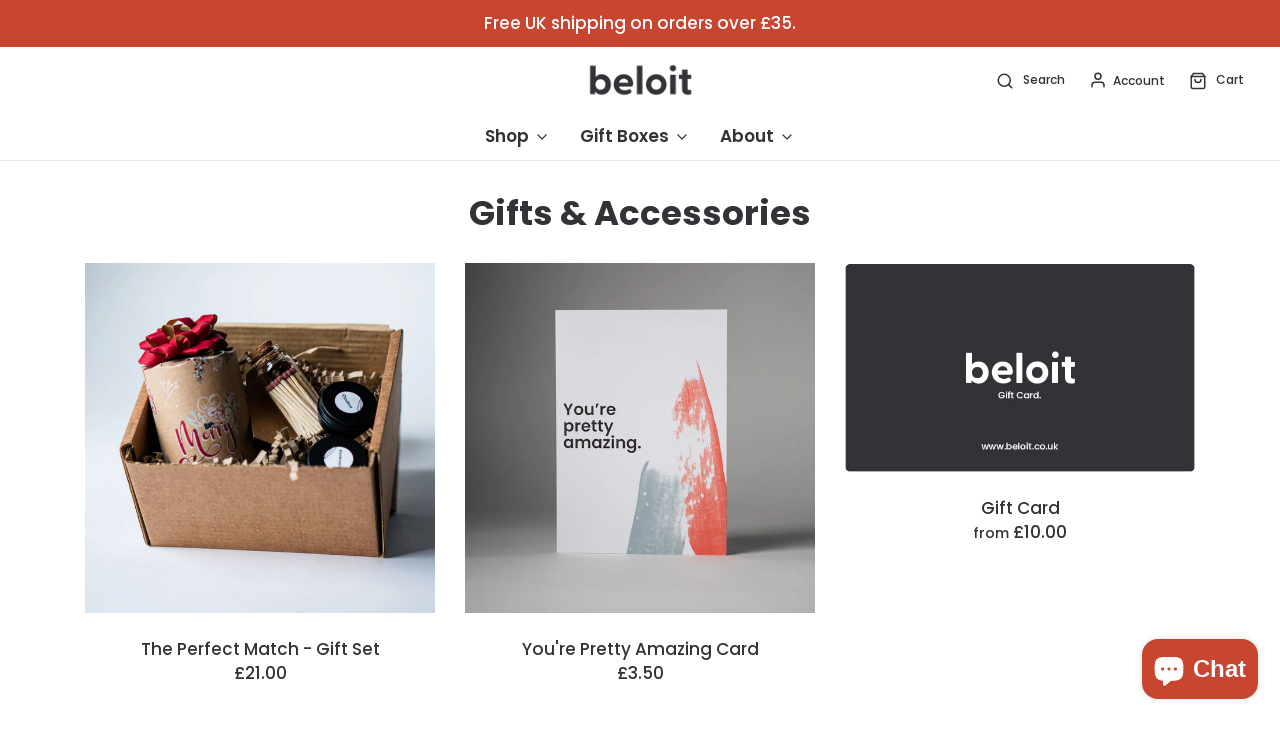

--- FILE ---
content_type: text/html; charset=utf-8
request_url: https://www.beloit.co.uk/collections/gifts-accessories
body_size: 31917
content:
<!DOCTYPE html>
<!--[if lt IE 7 ]><html class="no-js ie ie6" lang="en"> <![endif]-->
<!--[if IE 7 ]><html class="no-js ie ie7" lang="en"> <![endif]-->
<!--[if IE 8 ]><html class="no-js ie ie8" lang="en"> <![endif]-->
<!--[if (gte IE 9)|!(IE)]><!-->
<html class="no-js" lang="en">
<!--<![endif]-->
<head>

	<meta charset="utf-8">

	<!--[if lt IE 9]>
		<script src="//html5shim.googlecode.com/svn/trunk/html5.js"></script>
	<![endif]-->

	<title>
		Gifts &amp; Accessories &ndash; beloit home
	</title>

	<script type="text/javascript">
		document.documentElement.className = document.documentElement.className.replace('no-js', 'js');
	</script>

	

	
		<meta name="viewport" content="width=device-width, initial-scale=1, shrink-to-fit=no">
	

	<!-- /snippets/social-meta-tags.liquid -->


<meta property="og:site_name" content="beloit home">
<meta property="og:url" content="https://www.beloit.co.uk/collections/gifts-accessories">
<meta property="og:title" content="Gifts & Accessories">
<meta property="og:type" content="product.group">
<meta property="og:description" content="Hand-poured in Wiltshire, UK using natural soy wax the our candles are all unique scents that you won't find anywhere else | beloit candles UK">

<meta property="og:image" content="http://www.beloit.co.uk/cdn/shop/files/beloit-candles-logo_1200x1200.png?v=1619460541">
<meta property="og:image:alt" content="beloit home">
<meta property="og:image:secure_url" content="https://www.beloit.co.uk/cdn/shop/files/beloit-candles-logo_1200x1200.png?v=1619460541">


<meta name="twitter:card" content="summary_large_image">
<meta name="twitter:title" content="Gifts & Accessories">
<meta name="twitter:description" content="Hand-poured in Wiltshire, UK using natural soy wax the our candles are all unique scents that you won't find anywhere else | beloit candles UK">

	<style>
/*============================================================================
  Typography
==============================================================================*/





@font-face {
  font-family: Poppins;
  font-weight: 700;
  font-style: normal;
  font-display: swap;
  src: url("//www.beloit.co.uk/cdn/fonts/poppins/poppins_n7.56758dcf284489feb014a026f3727f2f20a54626.woff2") format("woff2"),
       url("//www.beloit.co.uk/cdn/fonts/poppins/poppins_n7.f34f55d9b3d3205d2cd6f64955ff4b36f0cfd8da.woff") format("woff");
}

@font-face {
  font-family: Poppins;
  font-weight: 500;
  font-style: normal;
  font-display: swap;
  src: url("//www.beloit.co.uk/cdn/fonts/poppins/poppins_n5.ad5b4b72b59a00358afc706450c864c3c8323842.woff2") format("woff2"),
       url("//www.beloit.co.uk/cdn/fonts/poppins/poppins_n5.33757fdf985af2d24b32fcd84c9a09224d4b2c39.woff") format("woff");
}

@font-face {
  font-family: Poppins;
  font-weight: 600;
  font-style: normal;
  font-display: swap;
  src: url("//www.beloit.co.uk/cdn/fonts/poppins/poppins_n6.aa29d4918bc243723d56b59572e18228ed0786f6.woff2") format("woff2"),
       url("//www.beloit.co.uk/cdn/fonts/poppins/poppins_n6.5f815d845fe073750885d5b7e619ee00e8111208.woff") format("woff");
}


  @font-face {
  font-family: Poppins;
  font-weight: 700;
  font-style: normal;
  font-display: swap;
  src: url("//www.beloit.co.uk/cdn/fonts/poppins/poppins_n7.56758dcf284489feb014a026f3727f2f20a54626.woff2") format("woff2"),
       url("//www.beloit.co.uk/cdn/fonts/poppins/poppins_n7.f34f55d9b3d3205d2cd6f64955ff4b36f0cfd8da.woff") format("woff");
}




  @font-face {
  font-family: Poppins;
  font-weight: 500;
  font-style: italic;
  font-display: swap;
  src: url("//www.beloit.co.uk/cdn/fonts/poppins/poppins_i5.6acfce842c096080e34792078ef3cb7c3aad24d4.woff2") format("woff2"),
       url("//www.beloit.co.uk/cdn/fonts/poppins/poppins_i5.a49113e4fe0ad7fd7716bd237f1602cbec299b3c.woff") format("woff");
}




  @font-face {
  font-family: Poppins;
  font-weight: 700;
  font-style: italic;
  font-display: swap;
  src: url("//www.beloit.co.uk/cdn/fonts/poppins/poppins_i7.42fd71da11e9d101e1e6c7932199f925f9eea42d.woff2") format("woff2"),
       url("//www.beloit.co.uk/cdn/fonts/poppins/poppins_i7.ec8499dbd7616004e21155106d13837fff4cf556.woff") format("woff");
}



/*============================================================================
  #General Variables
==============================================================================*/

:root {
  --page-background: #ffffff;

  --color-primary: #323237;
  --disabled-color-primary: rgba(50, 50, 55, 0.5);
  --color-primary-opacity: rgba(50, 50, 55, 0.03);
  --link-color: #d7d7d7;
  --active-link-color: #c84630;

  --button-background-color: #c84630;
  --button-background-hover-color: #ffffff;
  --button-background-hover-color-lighten: #ffffff;
  --button-text-color: #ffffff;

  --sale-color: #D62426;
  --sale-text-color: #ffffff;
  --sale-color-faint: rgba(214, 36, 38, 0.1);
  --sold-out-color: #000000;
  --sold-out-text-color: #ffffff;

  --header-background: #ffffff;
  --header-text: #323237;
  --header-border-color: rgba(50, 50, 55, 0.1);
  --header-hover-background-color: rgba(50, 50, 55, 0.1);
  --header-overlay-text: #ffffff;

  --sticky-header-background: #d7d7d7;
  --sticky-header-text: #323237;
  --sticky-header-border: rgba(50, 50, 55, 0.1);

  --mobile-menu-text: #ffffff;
  --mobile-menu-background: #222222;
  --mobile-menu-border-color: rgba(255, 255, 255, 0.5);

  --footer-background: #d7d7d7;
  --footer-text: #323237;
  --footer-hover-background-color: rgba(50, 50, 55, 0.1);


  --pop-up-text: #fcfcfc;
  --pop-up-background: #c84630;

  --secondary-color: rgba(0, 0, 0, 1) !default;
  --select-padding: 5px;
  --select-radius: 2px !default;

  --border-color: rgba(50, 50, 55, 0.5);
  --border-search: rgba(50, 50, 55, 0.1);
  --border-color-subtle: rgba(50, 50, 55, 0.1);
  --border-color-subtle-darken: #26262a;

  --color-scheme-light-background: #c84630;
  --color-scheme-light-background-hover: rgba(200, 70, 48, 0.1);
  --color-scheme-light-text: #ffffff;
  --color-scheme-light-text-hover: rgba(255, 255, 255, 0.7);
  --color-scheme-light-input-hover: rgba(255, 255, 255, 0.1);

  --color-scheme-accent-background: #d7d7d7;
  --color-scheme-accent-background-hover: rgba(215, 215, 215, 0.1);
  --color-scheme-accent-text: #ffffff;
  --color-scheme-accent-text-hover: rgba(255, 255, 255, 0.7);
  --color-scheme-accent-input-hover: rgba(255, 255, 255, 0.1);

  --color-scheme-dark-background: #242424;
  --color-scheme-dark-background-hover: rgba(36, 36, 36, 0.1);
  --color-scheme-dark-text: #ffffff;
  --color-scheme-dark-text-hover: rgba(255, 255, 255, 0.7);
  --color-scheme-dark-input-hover: rgba(255, 255, 255, 0.1);

  --header-font-stack: Poppins, sans-serif;
  --header-font-weight: 700;
  --header-font-style: normal;
  --header-font-transform: none;

  
  --header-letter-spacing: normal;
  

  --body-font-stack: Poppins, sans-serif;
  --body-font-weight: 500;
  --body-font-style: normal;
  --body-font-size-int: 17;
  --body-font-size: 17px;

  --subheading-font-stack: Poppins, sans-serif;
  --subheading-font-weight: 600;
  --subheading-font-style: normal;
  --subheading-font-transform: none;
  --subheading-case: none;

  
  --heading-base: 34;
  --subheading-base: 14;
  --subheading-2-font-size: 16px;
  --subheading-2-line-height: 20px;
  --product-titles: 24;
  --subpage-header: 24;
  --subpage-header-px: 24px;
  --subpage-header-line-height: 34px;
  --heading-font-size: 34px;
  --heading-line-height: 44px;
  --subheading-font-size: 14px;
  --subheading-line-height: 18px;
  

  --color-image-overlay: #ffffff;
  --color-image-overlay-text: #ffffff;
  --image-overlay-opacity: calc(60 / 100);

  --flexslider-icon-eot: //www.beloit.co.uk/cdn/shop/t/4/assets/flexslider-icon.eot?v=70838442330258149421620201947;
  --flexslider-icon-eot-ie: //www.beloit.co.uk/cdn/shop/t/4/assets/flexslider-icon.eot%23iefix?v=196;
  --flexslider-icon-woff: //www.beloit.co.uk/cdn/shop/t/4/assets/flexslider-icon.eot?v=70838442330258149421620201947;
  --flexslider-icon-ttf: //www.beloit.co.uk/cdn/shop/t/4/assets/flexslider-icon.eot?v=70838442330258149421620201947;
  --flexslider-icon-svg: //www.beloit.co.uk/cdn/shop/t/4/assets/flexslider-icon.eot?v=70838442330258149421620201947;

  --delete-button-png: //www.beloit.co.uk/cdn/shop/t/4/assets/delete.png?v=196;
  --loader-svg: //www.beloit.co.uk/cdn/shop/t/4/assets/loader.svg?v=119822953187440061741620201949;

  
  --mobile-menu-link-transform: none;
  --mobile-menu-link-letter-spacing: 0;
  

  
  --buttons-transform: none;
  --buttons-letter-spacing: 0;
  

  
    --button-font-family: var(--body-font-stack);
    --button-font-weight: var(--body-font-weight);
    --button-font-style: var(--body-font-style);
    --button-font-size: var(--body-font-size);
  

  
    --button-font-size-int: var(--body-font-size-int);
  

  
    --subheading-letter-spacing: normal;
  

  
    --nav-font-family: var(--subheading-font-stack);
    --nav-font-weight: var(--subheading-font-weight);
    --nav-font-style: var(--subheading-font-style);
  

  
    --nav-text-transform: none;
    --nav-letter-spacing: 0;
  

  
    --nav-font-size-int: var(--body-font-size-int);
  

  --password-text-color: #000000;
  --password-error-background: #feebeb;
  --password-error-text: #7e1412;
  --password-login-background: #111111;
  --password-login-text: #b8b8b8;
  --password-btn-text: #ffffff;
  --password-btn-background: #000000;
  --password-btn-background-success: #4caf50;
  --success-color: #28a745;
  --error-color: #b94a48;
}
</style>


	<link rel="canonical" href="https://www.beloit.co.uk/collections/gifts-accessories" />

	<!-- CSS -->
	<style>
/*============================================================================
  Typography
==============================================================================*/





@font-face {
  font-family: Poppins;
  font-weight: 700;
  font-style: normal;
  font-display: swap;
  src: url("//www.beloit.co.uk/cdn/fonts/poppins/poppins_n7.56758dcf284489feb014a026f3727f2f20a54626.woff2") format("woff2"),
       url("//www.beloit.co.uk/cdn/fonts/poppins/poppins_n7.f34f55d9b3d3205d2cd6f64955ff4b36f0cfd8da.woff") format("woff");
}

@font-face {
  font-family: Poppins;
  font-weight: 500;
  font-style: normal;
  font-display: swap;
  src: url("//www.beloit.co.uk/cdn/fonts/poppins/poppins_n5.ad5b4b72b59a00358afc706450c864c3c8323842.woff2") format("woff2"),
       url("//www.beloit.co.uk/cdn/fonts/poppins/poppins_n5.33757fdf985af2d24b32fcd84c9a09224d4b2c39.woff") format("woff");
}

@font-face {
  font-family: Poppins;
  font-weight: 600;
  font-style: normal;
  font-display: swap;
  src: url("//www.beloit.co.uk/cdn/fonts/poppins/poppins_n6.aa29d4918bc243723d56b59572e18228ed0786f6.woff2") format("woff2"),
       url("//www.beloit.co.uk/cdn/fonts/poppins/poppins_n6.5f815d845fe073750885d5b7e619ee00e8111208.woff") format("woff");
}


  @font-face {
  font-family: Poppins;
  font-weight: 700;
  font-style: normal;
  font-display: swap;
  src: url("//www.beloit.co.uk/cdn/fonts/poppins/poppins_n7.56758dcf284489feb014a026f3727f2f20a54626.woff2") format("woff2"),
       url("//www.beloit.co.uk/cdn/fonts/poppins/poppins_n7.f34f55d9b3d3205d2cd6f64955ff4b36f0cfd8da.woff") format("woff");
}




  @font-face {
  font-family: Poppins;
  font-weight: 500;
  font-style: italic;
  font-display: swap;
  src: url("//www.beloit.co.uk/cdn/fonts/poppins/poppins_i5.6acfce842c096080e34792078ef3cb7c3aad24d4.woff2") format("woff2"),
       url("//www.beloit.co.uk/cdn/fonts/poppins/poppins_i5.a49113e4fe0ad7fd7716bd237f1602cbec299b3c.woff") format("woff");
}




  @font-face {
  font-family: Poppins;
  font-weight: 700;
  font-style: italic;
  font-display: swap;
  src: url("//www.beloit.co.uk/cdn/fonts/poppins/poppins_i7.42fd71da11e9d101e1e6c7932199f925f9eea42d.woff2") format("woff2"),
       url("//www.beloit.co.uk/cdn/fonts/poppins/poppins_i7.ec8499dbd7616004e21155106d13837fff4cf556.woff") format("woff");
}



/*============================================================================
  #General Variables
==============================================================================*/

:root {
  --page-background: #ffffff;

  --color-primary: #323237;
  --disabled-color-primary: rgba(50, 50, 55, 0.5);
  --color-primary-opacity: rgba(50, 50, 55, 0.03);
  --link-color: #d7d7d7;
  --active-link-color: #c84630;

  --button-background-color: #c84630;
  --button-background-hover-color: #ffffff;
  --button-background-hover-color-lighten: #ffffff;
  --button-text-color: #ffffff;

  --sale-color: #D62426;
  --sale-text-color: #ffffff;
  --sale-color-faint: rgba(214, 36, 38, 0.1);
  --sold-out-color: #000000;
  --sold-out-text-color: #ffffff;

  --header-background: #ffffff;
  --header-text: #323237;
  --header-border-color: rgba(50, 50, 55, 0.1);
  --header-hover-background-color: rgba(50, 50, 55, 0.1);
  --header-overlay-text: #ffffff;

  --sticky-header-background: #d7d7d7;
  --sticky-header-text: #323237;
  --sticky-header-border: rgba(50, 50, 55, 0.1);

  --mobile-menu-text: #ffffff;
  --mobile-menu-background: #222222;
  --mobile-menu-border-color: rgba(255, 255, 255, 0.5);

  --footer-background: #d7d7d7;
  --footer-text: #323237;
  --footer-hover-background-color: rgba(50, 50, 55, 0.1);


  --pop-up-text: #fcfcfc;
  --pop-up-background: #c84630;

  --secondary-color: rgba(0, 0, 0, 1) !default;
  --select-padding: 5px;
  --select-radius: 2px !default;

  --border-color: rgba(50, 50, 55, 0.5);
  --border-search: rgba(50, 50, 55, 0.1);
  --border-color-subtle: rgba(50, 50, 55, 0.1);
  --border-color-subtle-darken: #26262a;

  --color-scheme-light-background: #c84630;
  --color-scheme-light-background-hover: rgba(200, 70, 48, 0.1);
  --color-scheme-light-text: #ffffff;
  --color-scheme-light-text-hover: rgba(255, 255, 255, 0.7);
  --color-scheme-light-input-hover: rgba(255, 255, 255, 0.1);

  --color-scheme-accent-background: #d7d7d7;
  --color-scheme-accent-background-hover: rgba(215, 215, 215, 0.1);
  --color-scheme-accent-text: #ffffff;
  --color-scheme-accent-text-hover: rgba(255, 255, 255, 0.7);
  --color-scheme-accent-input-hover: rgba(255, 255, 255, 0.1);

  --color-scheme-dark-background: #242424;
  --color-scheme-dark-background-hover: rgba(36, 36, 36, 0.1);
  --color-scheme-dark-text: #ffffff;
  --color-scheme-dark-text-hover: rgba(255, 255, 255, 0.7);
  --color-scheme-dark-input-hover: rgba(255, 255, 255, 0.1);

  --header-font-stack: Poppins, sans-serif;
  --header-font-weight: 700;
  --header-font-style: normal;
  --header-font-transform: none;

  
  --header-letter-spacing: normal;
  

  --body-font-stack: Poppins, sans-serif;
  --body-font-weight: 500;
  --body-font-style: normal;
  --body-font-size-int: 17;
  --body-font-size: 17px;

  --subheading-font-stack: Poppins, sans-serif;
  --subheading-font-weight: 600;
  --subheading-font-style: normal;
  --subheading-font-transform: none;
  --subheading-case: none;

  
  --heading-base: 34;
  --subheading-base: 14;
  --subheading-2-font-size: 16px;
  --subheading-2-line-height: 20px;
  --product-titles: 24;
  --subpage-header: 24;
  --subpage-header-px: 24px;
  --subpage-header-line-height: 34px;
  --heading-font-size: 34px;
  --heading-line-height: 44px;
  --subheading-font-size: 14px;
  --subheading-line-height: 18px;
  

  --color-image-overlay: #ffffff;
  --color-image-overlay-text: #ffffff;
  --image-overlay-opacity: calc(60 / 100);

  --flexslider-icon-eot: //www.beloit.co.uk/cdn/shop/t/4/assets/flexslider-icon.eot?v=70838442330258149421620201947;
  --flexslider-icon-eot-ie: //www.beloit.co.uk/cdn/shop/t/4/assets/flexslider-icon.eot%23iefix?v=196;
  --flexslider-icon-woff: //www.beloit.co.uk/cdn/shop/t/4/assets/flexslider-icon.eot?v=70838442330258149421620201947;
  --flexslider-icon-ttf: //www.beloit.co.uk/cdn/shop/t/4/assets/flexslider-icon.eot?v=70838442330258149421620201947;
  --flexslider-icon-svg: //www.beloit.co.uk/cdn/shop/t/4/assets/flexslider-icon.eot?v=70838442330258149421620201947;

  --delete-button-png: //www.beloit.co.uk/cdn/shop/t/4/assets/delete.png?v=196;
  --loader-svg: //www.beloit.co.uk/cdn/shop/t/4/assets/loader.svg?v=119822953187440061741620201949;

  
  --mobile-menu-link-transform: none;
  --mobile-menu-link-letter-spacing: 0;
  

  
  --buttons-transform: none;
  --buttons-letter-spacing: 0;
  

  
    --button-font-family: var(--body-font-stack);
    --button-font-weight: var(--body-font-weight);
    --button-font-style: var(--body-font-style);
    --button-font-size: var(--body-font-size);
  

  
    --button-font-size-int: var(--body-font-size-int);
  

  
    --subheading-letter-spacing: normal;
  

  
    --nav-font-family: var(--subheading-font-stack);
    --nav-font-weight: var(--subheading-font-weight);
    --nav-font-style: var(--subheading-font-style);
  

  
    --nav-text-transform: none;
    --nav-letter-spacing: 0;
  

  
    --nav-font-size-int: var(--body-font-size-int);
  

  --password-text-color: #000000;
  --password-error-background: #feebeb;
  --password-error-text: #7e1412;
  --password-login-background: #111111;
  --password-login-text: #b8b8b8;
  --password-btn-text: #ffffff;
  --password-btn-background: #000000;
  --password-btn-background-success: #4caf50;
  --success-color: #28a745;
  --error-color: #b94a48;
}
</style>


	
	    <link rel="preload" href="//www.beloit.co.uk/cdn/shop/t/4/assets/theme-collection.min.css?v=150101388943629338601620201956" as="style">
	    <link href="//www.beloit.co.uk/cdn/shop/t/4/assets/theme-collection.min.css?v=150101388943629338601620201956" rel="stylesheet" type="text/css" media="all" />
	

	<link href="//www.beloit.co.uk/cdn/shop/t/4/assets/custom.css?v=60929843993882887651620201945" rel="stylesheet" type="text/css" media="all" />

	



	

	<link rel="sitemap" type="application/xml" title="Sitemap" href="/sitemap.xml" />

	<script>window.performance && window.performance.mark && window.performance.mark('shopify.content_for_header.start');</script><meta name="google-site-verification" content="hQZcawGN7qwBcb9WIzmHsdoGkBiYxgKaNm4EHPznhc8">
<meta name="facebook-domain-verification" content="v24sme7za6skngh9b889btrou76b49">
<meta name="google-site-verification" content="4wiVvbyg-f7MeRjCfLQPOX-SZxs4OKC9VFgb5kHkSdc">
<meta id="shopify-digital-wallet" name="shopify-digital-wallet" content="/56572641455/digital_wallets/dialog">
<meta name="shopify-checkout-api-token" content="e3c17a5f1250b920ec6f1bff843a4d69">
<meta id="in-context-paypal-metadata" data-shop-id="56572641455" data-venmo-supported="false" data-environment="production" data-locale="en_US" data-paypal-v4="true" data-currency="GBP">
<link rel="alternate" type="application/atom+xml" title="Feed" href="/collections/gifts-accessories.atom" />
<link rel="alternate" type="application/json+oembed" href="https://www.beloit.co.uk/collections/gifts-accessories.oembed">
<script async="async" src="/checkouts/internal/preloads.js?locale=en-GB"></script>
<link rel="preconnect" href="https://shop.app" crossorigin="anonymous">
<script async="async" src="https://shop.app/checkouts/internal/preloads.js?locale=en-GB&shop_id=56572641455" crossorigin="anonymous"></script>
<script id="apple-pay-shop-capabilities" type="application/json">{"shopId":56572641455,"countryCode":"GB","currencyCode":"GBP","merchantCapabilities":["supports3DS"],"merchantId":"gid:\/\/shopify\/Shop\/56572641455","merchantName":"beloit home","requiredBillingContactFields":["postalAddress","email"],"requiredShippingContactFields":["postalAddress","email"],"shippingType":"shipping","supportedNetworks":["visa","maestro","masterCard"],"total":{"type":"pending","label":"beloit home","amount":"1.00"},"shopifyPaymentsEnabled":true,"supportsSubscriptions":true}</script>
<script id="shopify-features" type="application/json">{"accessToken":"e3c17a5f1250b920ec6f1bff843a4d69","betas":["rich-media-storefront-analytics"],"domain":"www.beloit.co.uk","predictiveSearch":true,"shopId":56572641455,"locale":"en"}</script>
<script>var Shopify = Shopify || {};
Shopify.shop = "beloit-home.myshopify.com";
Shopify.locale = "en";
Shopify.currency = {"active":"GBP","rate":"1.0"};
Shopify.country = "GB";
Shopify.theme = {"name":"Envy","id":122681819311,"schema_name":"Envy","schema_version":"27.2.0","theme_store_id":411,"role":"main"};
Shopify.theme.handle = "null";
Shopify.theme.style = {"id":null,"handle":null};
Shopify.cdnHost = "www.beloit.co.uk/cdn";
Shopify.routes = Shopify.routes || {};
Shopify.routes.root = "/";</script>
<script type="module">!function(o){(o.Shopify=o.Shopify||{}).modules=!0}(window);</script>
<script>!function(o){function n(){var o=[];function n(){o.push(Array.prototype.slice.apply(arguments))}return n.q=o,n}var t=o.Shopify=o.Shopify||{};t.loadFeatures=n(),t.autoloadFeatures=n()}(window);</script>
<script>
  window.ShopifyPay = window.ShopifyPay || {};
  window.ShopifyPay.apiHost = "shop.app\/pay";
  window.ShopifyPay.redirectState = null;
</script>
<script id="shop-js-analytics" type="application/json">{"pageType":"collection"}</script>
<script defer="defer" async type="module" src="//www.beloit.co.uk/cdn/shopifycloud/shop-js/modules/v2/client.init-shop-cart-sync_BT-GjEfc.en.esm.js"></script>
<script defer="defer" async type="module" src="//www.beloit.co.uk/cdn/shopifycloud/shop-js/modules/v2/chunk.common_D58fp_Oc.esm.js"></script>
<script defer="defer" async type="module" src="//www.beloit.co.uk/cdn/shopifycloud/shop-js/modules/v2/chunk.modal_xMitdFEc.esm.js"></script>
<script type="module">
  await import("//www.beloit.co.uk/cdn/shopifycloud/shop-js/modules/v2/client.init-shop-cart-sync_BT-GjEfc.en.esm.js");
await import("//www.beloit.co.uk/cdn/shopifycloud/shop-js/modules/v2/chunk.common_D58fp_Oc.esm.js");
await import("//www.beloit.co.uk/cdn/shopifycloud/shop-js/modules/v2/chunk.modal_xMitdFEc.esm.js");

  window.Shopify.SignInWithShop?.initShopCartSync?.({"fedCMEnabled":true,"windoidEnabled":true});

</script>
<script>
  window.Shopify = window.Shopify || {};
  if (!window.Shopify.featureAssets) window.Shopify.featureAssets = {};
  window.Shopify.featureAssets['shop-js'] = {"shop-cart-sync":["modules/v2/client.shop-cart-sync_DZOKe7Ll.en.esm.js","modules/v2/chunk.common_D58fp_Oc.esm.js","modules/v2/chunk.modal_xMitdFEc.esm.js"],"init-fed-cm":["modules/v2/client.init-fed-cm_B6oLuCjv.en.esm.js","modules/v2/chunk.common_D58fp_Oc.esm.js","modules/v2/chunk.modal_xMitdFEc.esm.js"],"shop-cash-offers":["modules/v2/client.shop-cash-offers_D2sdYoxE.en.esm.js","modules/v2/chunk.common_D58fp_Oc.esm.js","modules/v2/chunk.modal_xMitdFEc.esm.js"],"shop-login-button":["modules/v2/client.shop-login-button_QeVjl5Y3.en.esm.js","modules/v2/chunk.common_D58fp_Oc.esm.js","modules/v2/chunk.modal_xMitdFEc.esm.js"],"pay-button":["modules/v2/client.pay-button_DXTOsIq6.en.esm.js","modules/v2/chunk.common_D58fp_Oc.esm.js","modules/v2/chunk.modal_xMitdFEc.esm.js"],"shop-button":["modules/v2/client.shop-button_DQZHx9pm.en.esm.js","modules/v2/chunk.common_D58fp_Oc.esm.js","modules/v2/chunk.modal_xMitdFEc.esm.js"],"avatar":["modules/v2/client.avatar_BTnouDA3.en.esm.js"],"init-windoid":["modules/v2/client.init-windoid_CR1B-cfM.en.esm.js","modules/v2/chunk.common_D58fp_Oc.esm.js","modules/v2/chunk.modal_xMitdFEc.esm.js"],"init-shop-for-new-customer-accounts":["modules/v2/client.init-shop-for-new-customer-accounts_C_vY_xzh.en.esm.js","modules/v2/client.shop-login-button_QeVjl5Y3.en.esm.js","modules/v2/chunk.common_D58fp_Oc.esm.js","modules/v2/chunk.modal_xMitdFEc.esm.js"],"init-shop-email-lookup-coordinator":["modules/v2/client.init-shop-email-lookup-coordinator_BI7n9ZSv.en.esm.js","modules/v2/chunk.common_D58fp_Oc.esm.js","modules/v2/chunk.modal_xMitdFEc.esm.js"],"init-shop-cart-sync":["modules/v2/client.init-shop-cart-sync_BT-GjEfc.en.esm.js","modules/v2/chunk.common_D58fp_Oc.esm.js","modules/v2/chunk.modal_xMitdFEc.esm.js"],"shop-toast-manager":["modules/v2/client.shop-toast-manager_DiYdP3xc.en.esm.js","modules/v2/chunk.common_D58fp_Oc.esm.js","modules/v2/chunk.modal_xMitdFEc.esm.js"],"init-customer-accounts":["modules/v2/client.init-customer-accounts_D9ZNqS-Q.en.esm.js","modules/v2/client.shop-login-button_QeVjl5Y3.en.esm.js","modules/v2/chunk.common_D58fp_Oc.esm.js","modules/v2/chunk.modal_xMitdFEc.esm.js"],"init-customer-accounts-sign-up":["modules/v2/client.init-customer-accounts-sign-up_iGw4briv.en.esm.js","modules/v2/client.shop-login-button_QeVjl5Y3.en.esm.js","modules/v2/chunk.common_D58fp_Oc.esm.js","modules/v2/chunk.modal_xMitdFEc.esm.js"],"shop-follow-button":["modules/v2/client.shop-follow-button_CqMgW2wH.en.esm.js","modules/v2/chunk.common_D58fp_Oc.esm.js","modules/v2/chunk.modal_xMitdFEc.esm.js"],"checkout-modal":["modules/v2/client.checkout-modal_xHeaAweL.en.esm.js","modules/v2/chunk.common_D58fp_Oc.esm.js","modules/v2/chunk.modal_xMitdFEc.esm.js"],"shop-login":["modules/v2/client.shop-login_D91U-Q7h.en.esm.js","modules/v2/chunk.common_D58fp_Oc.esm.js","modules/v2/chunk.modal_xMitdFEc.esm.js"],"lead-capture":["modules/v2/client.lead-capture_BJmE1dJe.en.esm.js","modules/v2/chunk.common_D58fp_Oc.esm.js","modules/v2/chunk.modal_xMitdFEc.esm.js"],"payment-terms":["modules/v2/client.payment-terms_Ci9AEqFq.en.esm.js","modules/v2/chunk.common_D58fp_Oc.esm.js","modules/v2/chunk.modal_xMitdFEc.esm.js"]};
</script>
<script>(function() {
  var isLoaded = false;
  function asyncLoad() {
    if (isLoaded) return;
    isLoaded = true;
    var urls = ["https:\/\/chimpstatic.com\/mcjs-connected\/js\/users\/3e5c1027a9ea4af4c1aa9f16d\/55154e1d5cc290a8c8cef7234.js?shop=beloit-home.myshopify.com"];
    for (var i = 0; i < urls.length; i++) {
      var s = document.createElement('script');
      s.type = 'text/javascript';
      s.async = true;
      s.src = urls[i];
      var x = document.getElementsByTagName('script')[0];
      x.parentNode.insertBefore(s, x);
    }
  };
  if(window.attachEvent) {
    window.attachEvent('onload', asyncLoad);
  } else {
    window.addEventListener('load', asyncLoad, false);
  }
})();</script>
<script id="__st">var __st={"a":56572641455,"offset":0,"reqid":"5aa6e79b-ff26-4503-a3ce-1ce5123e7fec-1769141783","pageurl":"www.beloit.co.uk\/collections\/gifts-accessories","u":"8ff61c79cd5d","p":"collection","rtyp":"collection","rid":266650157231};</script>
<script>window.ShopifyPaypalV4VisibilityTracking = true;</script>
<script id="captcha-bootstrap">!function(){'use strict';const t='contact',e='account',n='new_comment',o=[[t,t],['blogs',n],['comments',n],[t,'customer']],c=[[e,'customer_login'],[e,'guest_login'],[e,'recover_customer_password'],[e,'create_customer']],r=t=>t.map((([t,e])=>`form[action*='/${t}']:not([data-nocaptcha='true']) input[name='form_type'][value='${e}']`)).join(','),a=t=>()=>t?[...document.querySelectorAll(t)].map((t=>t.form)):[];function s(){const t=[...o],e=r(t);return a(e)}const i='password',u='form_key',d=['recaptcha-v3-token','g-recaptcha-response','h-captcha-response',i],f=()=>{try{return window.sessionStorage}catch{return}},m='__shopify_v',_=t=>t.elements[u];function p(t,e,n=!1){try{const o=window.sessionStorage,c=JSON.parse(o.getItem(e)),{data:r}=function(t){const{data:e,action:n}=t;return t[m]||n?{data:e,action:n}:{data:t,action:n}}(c);for(const[e,n]of Object.entries(r))t.elements[e]&&(t.elements[e].value=n);n&&o.removeItem(e)}catch(o){console.error('form repopulation failed',{error:o})}}const l='form_type',E='cptcha';function T(t){t.dataset[E]=!0}const w=window,h=w.document,L='Shopify',v='ce_forms',y='captcha';let A=!1;((t,e)=>{const n=(g='f06e6c50-85a8-45c8-87d0-21a2b65856fe',I='https://cdn.shopify.com/shopifycloud/storefront-forms-hcaptcha/ce_storefront_forms_captcha_hcaptcha.v1.5.2.iife.js',D={infoText:'Protected by hCaptcha',privacyText:'Privacy',termsText:'Terms'},(t,e,n)=>{const o=w[L][v],c=o.bindForm;if(c)return c(t,g,e,D).then(n);var r;o.q.push([[t,g,e,D],n]),r=I,A||(h.body.append(Object.assign(h.createElement('script'),{id:'captcha-provider',async:!0,src:r})),A=!0)});var g,I,D;w[L]=w[L]||{},w[L][v]=w[L][v]||{},w[L][v].q=[],w[L][y]=w[L][y]||{},w[L][y].protect=function(t,e){n(t,void 0,e),T(t)},Object.freeze(w[L][y]),function(t,e,n,w,h,L){const[v,y,A,g]=function(t,e,n){const i=e?o:[],u=t?c:[],d=[...i,...u],f=r(d),m=r(i),_=r(d.filter((([t,e])=>n.includes(e))));return[a(f),a(m),a(_),s()]}(w,h,L),I=t=>{const e=t.target;return e instanceof HTMLFormElement?e:e&&e.form},D=t=>v().includes(t);t.addEventListener('submit',(t=>{const e=I(t);if(!e)return;const n=D(e)&&!e.dataset.hcaptchaBound&&!e.dataset.recaptchaBound,o=_(e),c=g().includes(e)&&(!o||!o.value);(n||c)&&t.preventDefault(),c&&!n&&(function(t){try{if(!f())return;!function(t){const e=f();if(!e)return;const n=_(t);if(!n)return;const o=n.value;o&&e.removeItem(o)}(t);const e=Array.from(Array(32),(()=>Math.random().toString(36)[2])).join('');!function(t,e){_(t)||t.append(Object.assign(document.createElement('input'),{type:'hidden',name:u})),t.elements[u].value=e}(t,e),function(t,e){const n=f();if(!n)return;const o=[...t.querySelectorAll(`input[type='${i}']`)].map((({name:t})=>t)),c=[...d,...o],r={};for(const[a,s]of new FormData(t).entries())c.includes(a)||(r[a]=s);n.setItem(e,JSON.stringify({[m]:1,action:t.action,data:r}))}(t,e)}catch(e){console.error('failed to persist form',e)}}(e),e.submit())}));const S=(t,e)=>{t&&!t.dataset[E]&&(n(t,e.some((e=>e===t))),T(t))};for(const o of['focusin','change'])t.addEventListener(o,(t=>{const e=I(t);D(e)&&S(e,y())}));const B=e.get('form_key'),M=e.get(l),P=B&&M;t.addEventListener('DOMContentLoaded',(()=>{const t=y();if(P)for(const e of t)e.elements[l].value===M&&p(e,B);[...new Set([...A(),...v().filter((t=>'true'===t.dataset.shopifyCaptcha))])].forEach((e=>S(e,t)))}))}(h,new URLSearchParams(w.location.search),n,t,e,['guest_login'])})(!0,!0)}();</script>
<script integrity="sha256-4kQ18oKyAcykRKYeNunJcIwy7WH5gtpwJnB7kiuLZ1E=" data-source-attribution="shopify.loadfeatures" defer="defer" src="//www.beloit.co.uk/cdn/shopifycloud/storefront/assets/storefront/load_feature-a0a9edcb.js" crossorigin="anonymous"></script>
<script crossorigin="anonymous" defer="defer" src="//www.beloit.co.uk/cdn/shopifycloud/storefront/assets/shopify_pay/storefront-65b4c6d7.js?v=20250812"></script>
<script data-source-attribution="shopify.dynamic_checkout.dynamic.init">var Shopify=Shopify||{};Shopify.PaymentButton=Shopify.PaymentButton||{isStorefrontPortableWallets:!0,init:function(){window.Shopify.PaymentButton.init=function(){};var t=document.createElement("script");t.src="https://www.beloit.co.uk/cdn/shopifycloud/portable-wallets/latest/portable-wallets.en.js",t.type="module",document.head.appendChild(t)}};
</script>
<script data-source-attribution="shopify.dynamic_checkout.buyer_consent">
  function portableWalletsHideBuyerConsent(e){var t=document.getElementById("shopify-buyer-consent"),n=document.getElementById("shopify-subscription-policy-button");t&&n&&(t.classList.add("hidden"),t.setAttribute("aria-hidden","true"),n.removeEventListener("click",e))}function portableWalletsShowBuyerConsent(e){var t=document.getElementById("shopify-buyer-consent"),n=document.getElementById("shopify-subscription-policy-button");t&&n&&(t.classList.remove("hidden"),t.removeAttribute("aria-hidden"),n.addEventListener("click",e))}window.Shopify?.PaymentButton&&(window.Shopify.PaymentButton.hideBuyerConsent=portableWalletsHideBuyerConsent,window.Shopify.PaymentButton.showBuyerConsent=portableWalletsShowBuyerConsent);
</script>
<script data-source-attribution="shopify.dynamic_checkout.cart.bootstrap">document.addEventListener("DOMContentLoaded",(function(){function t(){return document.querySelector("shopify-accelerated-checkout-cart, shopify-accelerated-checkout")}if(t())Shopify.PaymentButton.init();else{new MutationObserver((function(e,n){t()&&(Shopify.PaymentButton.init(),n.disconnect())})).observe(document.body,{childList:!0,subtree:!0})}}));
</script>
<link id="shopify-accelerated-checkout-styles" rel="stylesheet" media="screen" href="https://www.beloit.co.uk/cdn/shopifycloud/portable-wallets/latest/accelerated-checkout-backwards-compat.css" crossorigin="anonymous">
<style id="shopify-accelerated-checkout-cart">
        #shopify-buyer-consent {
  margin-top: 1em;
  display: inline-block;
  width: 100%;
}

#shopify-buyer-consent.hidden {
  display: none;
}

#shopify-subscription-policy-button {
  background: none;
  border: none;
  padding: 0;
  text-decoration: underline;
  font-size: inherit;
  cursor: pointer;
}

#shopify-subscription-policy-button::before {
  box-shadow: none;
}

      </style>

<script>window.performance && window.performance.mark && window.performance.mark('shopify.content_for_header.end');</script>

	<script type="text/javascript">
	window.lazySizesConfig = window.lazySizesConfig || {};
	window.lazySizesConfig.rias = window.lazySizesConfig.rias || {};

	// configure available widths to replace with the {width} placeholder
	window.lazySizesConfig.rias.widths = [150, 300, 600, 900, 1200, 1500, 1800, 2100];

	window.wetheme = {
		name: 'Envy',
	};
	</script>

	

	<script defer type="module" src="//www.beloit.co.uk/cdn/shop/t/4/assets/theme.min.js?v=120119556492821234081620201959"></script>
	<script defer nomodule src="//www.beloit.co.uk/cdn/shop/t/4/assets/theme.legacy.min.js?v=138253778516128114921620201958"></script>
<script src="https://cdn.shopify.com/extensions/e8878072-2f6b-4e89-8082-94b04320908d/inbox-1254/assets/inbox-chat-loader.js" type="text/javascript" defer="defer"></script>
<link href="https://monorail-edge.shopifysvc.com" rel="dns-prefetch">
<script>(function(){if ("sendBeacon" in navigator && "performance" in window) {try {var session_token_from_headers = performance.getEntriesByType('navigation')[0].serverTiming.find(x => x.name == '_s').description;} catch {var session_token_from_headers = undefined;}var session_cookie_matches = document.cookie.match(/_shopify_s=([^;]*)/);var session_token_from_cookie = session_cookie_matches && session_cookie_matches.length === 2 ? session_cookie_matches[1] : "";var session_token = session_token_from_headers || session_token_from_cookie || "";function handle_abandonment_event(e) {var entries = performance.getEntries().filter(function(entry) {return /monorail-edge.shopifysvc.com/.test(entry.name);});if (!window.abandonment_tracked && entries.length === 0) {window.abandonment_tracked = true;var currentMs = Date.now();var navigation_start = performance.timing.navigationStart;var payload = {shop_id: 56572641455,url: window.location.href,navigation_start,duration: currentMs - navigation_start,session_token,page_type: "collection"};window.navigator.sendBeacon("https://monorail-edge.shopifysvc.com/v1/produce", JSON.stringify({schema_id: "online_store_buyer_site_abandonment/1.1",payload: payload,metadata: {event_created_at_ms: currentMs,event_sent_at_ms: currentMs}}));}}window.addEventListener('pagehide', handle_abandonment_event);}}());</script>
<script id="web-pixels-manager-setup">(function e(e,d,r,n,o){if(void 0===o&&(o={}),!Boolean(null===(a=null===(i=window.Shopify)||void 0===i?void 0:i.analytics)||void 0===a?void 0:a.replayQueue)){var i,a;window.Shopify=window.Shopify||{};var t=window.Shopify;t.analytics=t.analytics||{};var s=t.analytics;s.replayQueue=[],s.publish=function(e,d,r){return s.replayQueue.push([e,d,r]),!0};try{self.performance.mark("wpm:start")}catch(e){}var l=function(){var e={modern:/Edge?\/(1{2}[4-9]|1[2-9]\d|[2-9]\d{2}|\d{4,})\.\d+(\.\d+|)|Firefox\/(1{2}[4-9]|1[2-9]\d|[2-9]\d{2}|\d{4,})\.\d+(\.\d+|)|Chrom(ium|e)\/(9{2}|\d{3,})\.\d+(\.\d+|)|(Maci|X1{2}).+ Version\/(15\.\d+|(1[6-9]|[2-9]\d|\d{3,})\.\d+)([,.]\d+|)( \(\w+\)|)( Mobile\/\w+|) Safari\/|Chrome.+OPR\/(9{2}|\d{3,})\.\d+\.\d+|(CPU[ +]OS|iPhone[ +]OS|CPU[ +]iPhone|CPU IPhone OS|CPU iPad OS)[ +]+(15[._]\d+|(1[6-9]|[2-9]\d|\d{3,})[._]\d+)([._]\d+|)|Android:?[ /-](13[3-9]|1[4-9]\d|[2-9]\d{2}|\d{4,})(\.\d+|)(\.\d+|)|Android.+Firefox\/(13[5-9]|1[4-9]\d|[2-9]\d{2}|\d{4,})\.\d+(\.\d+|)|Android.+Chrom(ium|e)\/(13[3-9]|1[4-9]\d|[2-9]\d{2}|\d{4,})\.\d+(\.\d+|)|SamsungBrowser\/([2-9]\d|\d{3,})\.\d+/,legacy:/Edge?\/(1[6-9]|[2-9]\d|\d{3,})\.\d+(\.\d+|)|Firefox\/(5[4-9]|[6-9]\d|\d{3,})\.\d+(\.\d+|)|Chrom(ium|e)\/(5[1-9]|[6-9]\d|\d{3,})\.\d+(\.\d+|)([\d.]+$|.*Safari\/(?![\d.]+ Edge\/[\d.]+$))|(Maci|X1{2}).+ Version\/(10\.\d+|(1[1-9]|[2-9]\d|\d{3,})\.\d+)([,.]\d+|)( \(\w+\)|)( Mobile\/\w+|) Safari\/|Chrome.+OPR\/(3[89]|[4-9]\d|\d{3,})\.\d+\.\d+|(CPU[ +]OS|iPhone[ +]OS|CPU[ +]iPhone|CPU IPhone OS|CPU iPad OS)[ +]+(10[._]\d+|(1[1-9]|[2-9]\d|\d{3,})[._]\d+)([._]\d+|)|Android:?[ /-](13[3-9]|1[4-9]\d|[2-9]\d{2}|\d{4,})(\.\d+|)(\.\d+|)|Mobile Safari.+OPR\/([89]\d|\d{3,})\.\d+\.\d+|Android.+Firefox\/(13[5-9]|1[4-9]\d|[2-9]\d{2}|\d{4,})\.\d+(\.\d+|)|Android.+Chrom(ium|e)\/(13[3-9]|1[4-9]\d|[2-9]\d{2}|\d{4,})\.\d+(\.\d+|)|Android.+(UC? ?Browser|UCWEB|U3)[ /]?(15\.([5-9]|\d{2,})|(1[6-9]|[2-9]\d|\d{3,})\.\d+)\.\d+|SamsungBrowser\/(5\.\d+|([6-9]|\d{2,})\.\d+)|Android.+MQ{2}Browser\/(14(\.(9|\d{2,})|)|(1[5-9]|[2-9]\d|\d{3,})(\.\d+|))(\.\d+|)|K[Aa][Ii]OS\/(3\.\d+|([4-9]|\d{2,})\.\d+)(\.\d+|)/},d=e.modern,r=e.legacy,n=navigator.userAgent;return n.match(d)?"modern":n.match(r)?"legacy":"unknown"}(),u="modern"===l?"modern":"legacy",c=(null!=n?n:{modern:"",legacy:""})[u],f=function(e){return[e.baseUrl,"/wpm","/b",e.hashVersion,"modern"===e.buildTarget?"m":"l",".js"].join("")}({baseUrl:d,hashVersion:r,buildTarget:u}),m=function(e){var d=e.version,r=e.bundleTarget,n=e.surface,o=e.pageUrl,i=e.monorailEndpoint;return{emit:function(e){var a=e.status,t=e.errorMsg,s=(new Date).getTime(),l=JSON.stringify({metadata:{event_sent_at_ms:s},events:[{schema_id:"web_pixels_manager_load/3.1",payload:{version:d,bundle_target:r,page_url:o,status:a,surface:n,error_msg:t},metadata:{event_created_at_ms:s}}]});if(!i)return console&&console.warn&&console.warn("[Web Pixels Manager] No Monorail endpoint provided, skipping logging."),!1;try{return self.navigator.sendBeacon.bind(self.navigator)(i,l)}catch(e){}var u=new XMLHttpRequest;try{return u.open("POST",i,!0),u.setRequestHeader("Content-Type","text/plain"),u.send(l),!0}catch(e){return console&&console.warn&&console.warn("[Web Pixels Manager] Got an unhandled error while logging to Monorail."),!1}}}}({version:r,bundleTarget:l,surface:e.surface,pageUrl:self.location.href,monorailEndpoint:e.monorailEndpoint});try{o.browserTarget=l,function(e){var d=e.src,r=e.async,n=void 0===r||r,o=e.onload,i=e.onerror,a=e.sri,t=e.scriptDataAttributes,s=void 0===t?{}:t,l=document.createElement("script"),u=document.querySelector("head"),c=document.querySelector("body");if(l.async=n,l.src=d,a&&(l.integrity=a,l.crossOrigin="anonymous"),s)for(var f in s)if(Object.prototype.hasOwnProperty.call(s,f))try{l.dataset[f]=s[f]}catch(e){}if(o&&l.addEventListener("load",o),i&&l.addEventListener("error",i),u)u.appendChild(l);else{if(!c)throw new Error("Did not find a head or body element to append the script");c.appendChild(l)}}({src:f,async:!0,onload:function(){if(!function(){var e,d;return Boolean(null===(d=null===(e=window.Shopify)||void 0===e?void 0:e.analytics)||void 0===d?void 0:d.initialized)}()){var d=window.webPixelsManager.init(e)||void 0;if(d){var r=window.Shopify.analytics;r.replayQueue.forEach((function(e){var r=e[0],n=e[1],o=e[2];d.publishCustomEvent(r,n,o)})),r.replayQueue=[],r.publish=d.publishCustomEvent,r.visitor=d.visitor,r.initialized=!0}}},onerror:function(){return m.emit({status:"failed",errorMsg:"".concat(f," has failed to load")})},sri:function(e){var d=/^sha384-[A-Za-z0-9+/=]+$/;return"string"==typeof e&&d.test(e)}(c)?c:"",scriptDataAttributes:o}),m.emit({status:"loading"})}catch(e){m.emit({status:"failed",errorMsg:(null==e?void 0:e.message)||"Unknown error"})}}})({shopId: 56572641455,storefrontBaseUrl: "https://www.beloit.co.uk",extensionsBaseUrl: "https://extensions.shopifycdn.com/cdn/shopifycloud/web-pixels-manager",monorailEndpoint: "https://monorail-edge.shopifysvc.com/unstable/produce_batch",surface: "storefront-renderer",enabledBetaFlags: ["2dca8a86"],webPixelsConfigList: [{"id":"874119343","configuration":"{\"pixelCode\":\"CVPTURJC77UAIFNB4TU0\"}","eventPayloadVersion":"v1","runtimeContext":"STRICT","scriptVersion":"22e92c2ad45662f435e4801458fb78cc","type":"APP","apiClientId":4383523,"privacyPurposes":["ANALYTICS","MARKETING","SALE_OF_DATA"],"dataSharingAdjustments":{"protectedCustomerApprovalScopes":["read_customer_address","read_customer_email","read_customer_name","read_customer_personal_data","read_customer_phone"]}},{"id":"538509487","configuration":"{\"config\":\"{\\\"pixel_id\\\":\\\"AW-10903482540\\\",\\\"target_country\\\":\\\"GB\\\",\\\"gtag_events\\\":[{\\\"type\\\":\\\"search\\\",\\\"action_label\\\":\\\"AW-10903482540\\\/usM6CPyWzMQDEKzhl88o\\\"},{\\\"type\\\":\\\"begin_checkout\\\",\\\"action_label\\\":\\\"AW-10903482540\\\/PgJzCPmWzMQDEKzhl88o\\\"},{\\\"type\\\":\\\"view_item\\\",\\\"action_label\\\":[\\\"AW-10903482540\\\/GjU0CPOWzMQDEKzhl88o\\\",\\\"MC-9QE5GSHTKN\\\"]},{\\\"type\\\":\\\"purchase\\\",\\\"action_label\\\":[\\\"AW-10903482540\\\/CQJHCPCWzMQDEKzhl88o\\\",\\\"MC-9QE5GSHTKN\\\"]},{\\\"type\\\":\\\"page_view\\\",\\\"action_label\\\":[\\\"AW-10903482540\\\/oZRRCO2WzMQDEKzhl88o\\\",\\\"MC-9QE5GSHTKN\\\"]},{\\\"type\\\":\\\"add_payment_info\\\",\\\"action_label\\\":\\\"AW-10903482540\\\/8UXICP-WzMQDEKzhl88o\\\"},{\\\"type\\\":\\\"add_to_cart\\\",\\\"action_label\\\":\\\"AW-10903482540\\\/wUY6CPaWzMQDEKzhl88o\\\"}],\\\"enable_monitoring_mode\\\":false}\"}","eventPayloadVersion":"v1","runtimeContext":"OPEN","scriptVersion":"b2a88bafab3e21179ed38636efcd8a93","type":"APP","apiClientId":1780363,"privacyPurposes":[],"dataSharingAdjustments":{"protectedCustomerApprovalScopes":["read_customer_address","read_customer_email","read_customer_name","read_customer_personal_data","read_customer_phone"]}},{"id":"269090991","configuration":"{\"pixel_id\":\"423570972409400\",\"pixel_type\":\"facebook_pixel\",\"metaapp_system_user_token\":\"-\"}","eventPayloadVersion":"v1","runtimeContext":"OPEN","scriptVersion":"ca16bc87fe92b6042fbaa3acc2fbdaa6","type":"APP","apiClientId":2329312,"privacyPurposes":["ANALYTICS","MARKETING","SALE_OF_DATA"],"dataSharingAdjustments":{"protectedCustomerApprovalScopes":["read_customer_address","read_customer_email","read_customer_name","read_customer_personal_data","read_customer_phone"]}},{"id":"71008431","configuration":"{\"tagID\":\"2613656020061\"}","eventPayloadVersion":"v1","runtimeContext":"STRICT","scriptVersion":"18031546ee651571ed29edbe71a3550b","type":"APP","apiClientId":3009811,"privacyPurposes":["ANALYTICS","MARKETING","SALE_OF_DATA"],"dataSharingAdjustments":{"protectedCustomerApprovalScopes":["read_customer_address","read_customer_email","read_customer_name","read_customer_personal_data","read_customer_phone"]}},{"id":"shopify-app-pixel","configuration":"{}","eventPayloadVersion":"v1","runtimeContext":"STRICT","scriptVersion":"0450","apiClientId":"shopify-pixel","type":"APP","privacyPurposes":["ANALYTICS","MARKETING"]},{"id":"shopify-custom-pixel","eventPayloadVersion":"v1","runtimeContext":"LAX","scriptVersion":"0450","apiClientId":"shopify-pixel","type":"CUSTOM","privacyPurposes":["ANALYTICS","MARKETING"]}],isMerchantRequest: false,initData: {"shop":{"name":"beloit home","paymentSettings":{"currencyCode":"GBP"},"myshopifyDomain":"beloit-home.myshopify.com","countryCode":"GB","storefrontUrl":"https:\/\/www.beloit.co.uk"},"customer":null,"cart":null,"checkout":null,"productVariants":[],"purchasingCompany":null},},"https://www.beloit.co.uk/cdn","fcfee988w5aeb613cpc8e4bc33m6693e112",{"modern":"","legacy":""},{"shopId":"56572641455","storefrontBaseUrl":"https:\/\/www.beloit.co.uk","extensionBaseUrl":"https:\/\/extensions.shopifycdn.com\/cdn\/shopifycloud\/web-pixels-manager","surface":"storefront-renderer","enabledBetaFlags":"[\"2dca8a86\"]","isMerchantRequest":"false","hashVersion":"fcfee988w5aeb613cpc8e4bc33m6693e112","publish":"custom","events":"[[\"page_viewed\",{}],[\"collection_viewed\",{\"collection\":{\"id\":\"266650157231\",\"title\":\"Gifts \u0026 Accessories\",\"productVariants\":[{\"price\":{\"amount\":21.0,\"currencyCode\":\"GBP\"},\"product\":{\"title\":\"The Perfect Match - Gift Set\",\"vendor\":\"beloit home\",\"id\":\"7421157310639\",\"untranslatedTitle\":\"The Perfect Match - Gift Set\",\"url\":\"\/products\/the-perfect-match-gift-set\",\"type\":\"Gift Box\"},\"id\":\"42943257510063\",\"image\":{\"src\":\"\/\/www.beloit.co.uk\/cdn\/shop\/products\/The-Perfect-Match-GIFTSET.jpg?v=1670853883\"},\"sku\":\"\",\"title\":\"Christmas Pudding\",\"untranslatedTitle\":\"Christmas Pudding\"},{\"price\":{\"amount\":3.5,\"currencyCode\":\"GBP\"},\"product\":{\"title\":\"You're Pretty Amazing Card\",\"vendor\":\"beloit home\",\"id\":\"6695382450351\",\"untranslatedTitle\":\"You're Pretty Amazing Card\",\"url\":\"\/products\/youre-pretty-amazing-card\",\"type\":\"\"},\"id\":\"39789590937775\",\"image\":{\"src\":\"\/\/www.beloit.co.uk\/cdn\/shop\/products\/You_re-pretty-amazing_a64953b4-efe3-4af1-98e5-fe790138961c.jpg?v=1621350178\"},\"sku\":\"\",\"title\":\"Default Title\",\"untranslatedTitle\":\"Default Title\"},{\"price\":{\"amount\":10.0,\"currencyCode\":\"GBP\"},\"product\":{\"title\":\"Gift Card\",\"vendor\":\"beloit home\",\"id\":\"6896167911599\",\"untranslatedTitle\":\"Gift Card\",\"url\":\"\/products\/gift-card\",\"type\":\"\"},\"id\":\"40491002298543\",\"image\":{\"src\":\"\/\/www.beloit.co.uk\/cdn\/shop\/products\/beloit-giftcard.jpg?v=1629732714\"},\"sku\":\"\",\"title\":\"£10.00\",\"untranslatedTitle\":\"£10.00\"},{\"price\":{\"amount\":3.5,\"currencyCode\":\"GBP\"},\"product\":{\"title\":\"Thank You Card\",\"vendor\":\"beloit home\",\"id\":\"6695381041327\",\"untranslatedTitle\":\"Thank You Card\",\"url\":\"\/products\/thank-you-card\",\"type\":\"Cards\"},\"id\":\"39789577371823\",\"image\":{\"src\":\"\/\/www.beloit.co.uk\/cdn\/shop\/products\/Thank-you_33ecb2ef-7cb3-45ad-9af7-4e2b2bc9ba4e.jpg?v=1621350165\"},\"sku\":\"\",\"title\":\"Default Title\",\"untranslatedTitle\":\"Default Title\"},{\"price\":{\"amount\":3.5,\"currencyCode\":\"GBP\"},\"product\":{\"title\":\"Love You Card\",\"vendor\":\"beloit home\",\"id\":\"6695379828911\",\"untranslatedTitle\":\"Love You Card\",\"url\":\"\/products\/love-you-card\",\"type\":\"\"},\"id\":\"39789566197935\",\"image\":{\"src\":\"\/\/www.beloit.co.uk\/cdn\/shop\/products\/Love-you_cf8b67ff-76fd-463c-951e-c7cb5d328ba0.jpg?v=1621350149\"},\"sku\":\"\",\"title\":\"Default Title\",\"untranslatedTitle\":\"Default Title\"},{\"price\":{\"amount\":3.5,\"currencyCode\":\"GBP\"},\"product\":{\"title\":\"Congratulations Card\",\"vendor\":\"beloit home\",\"id\":\"6695378682031\",\"untranslatedTitle\":\"Congratulations Card\",\"url\":\"\/products\/congratulations-card\",\"type\":\"\"},\"id\":\"39789559808175\",\"image\":{\"src\":\"\/\/www.beloit.co.uk\/cdn\/shop\/products\/Congradulations_acc7f1d9-2e93-4187-b18d-8a6a80f41918.jpg?v=1621350126\"},\"sku\":\"\",\"title\":\"Default Title\",\"untranslatedTitle\":\"Default Title\"},{\"price\":{\"amount\":3.5,\"currencyCode\":\"GBP\"},\"product\":{\"title\":\"Birthday Wishes Card\",\"vendor\":\"beloit home\",\"id\":\"6694280626351\",\"untranslatedTitle\":\"Birthday Wishes Card\",\"url\":\"\/products\/birthday-wishes-card\",\"type\":\"\"},\"id\":\"39784525693103\",\"image\":{\"src\":\"\/\/www.beloit.co.uk\/cdn\/shop\/products\/Birthday-Wishes_0accef58-bdab-4cb6-98dc-3a453db9c090.jpg?v=1621350109\"},\"sku\":\"\",\"title\":\"Default Title\",\"untranslatedTitle\":\"Default Title\"}]}}]]"});</script><script>
  window.ShopifyAnalytics = window.ShopifyAnalytics || {};
  window.ShopifyAnalytics.meta = window.ShopifyAnalytics.meta || {};
  window.ShopifyAnalytics.meta.currency = 'GBP';
  var meta = {"products":[{"id":7421157310639,"gid":"gid:\/\/shopify\/Product\/7421157310639","vendor":"beloit home","type":"Gift Box","handle":"the-perfect-match-gift-set","variants":[{"id":42943257510063,"price":2100,"name":"The Perfect Match - Gift Set - Christmas Pudding","public_title":"Christmas Pudding","sku":""},{"id":42943257542831,"price":2100,"name":"The Perfect Match - Gift Set - Christmas Tree","public_title":"Christmas Tree","sku":""},{"id":42943257575599,"price":2100,"name":"The Perfect Match - Gift Set - Fig\u0026Snowberry","public_title":"Fig\u0026Snowberry","sku":""},{"id":42943257608367,"price":2100,"name":"The Perfect Match - Gift Set - A Winters Night","public_title":"A Winters Night","sku":""},{"id":42943257641135,"price":2100,"name":"The Perfect Match - Gift Set - Mulled Wine","public_title":"Mulled Wine","sku":""},{"id":42943257673903,"price":2100,"name":"The Perfect Match - Gift Set - Opulent","public_title":"Opulent","sku":""},{"id":42943257706671,"price":2100,"name":"The Perfect Match - Gift Set - Eminence","public_title":"Eminence","sku":""},{"id":42943257739439,"price":2100,"name":"The Perfect Match - Gift Set - Piquant","public_title":"Piquant","sku":""},{"id":42943257772207,"price":2100,"name":"The Perfect Match - Gift Set - Souk","public_title":"Souk","sku":""},{"id":42943257804975,"price":2100,"name":"The Perfect Match - Gift Set - Redolent","public_title":"Redolent","sku":""},{"id":42943257837743,"price":2100,"name":"The Perfect Match - Gift Set - Verdant","public_title":"Verdant","sku":""},{"id":42943257870511,"price":2100,"name":"The Perfect Match - Gift Set - Homespun","public_title":"Homespun","sku":""}],"remote":false},{"id":6695382450351,"gid":"gid:\/\/shopify\/Product\/6695382450351","vendor":"beloit home","type":"","handle":"youre-pretty-amazing-card","variants":[{"id":39789590937775,"price":350,"name":"You're Pretty Amazing Card","public_title":null,"sku":""}],"remote":false},{"id":6896167911599,"gid":"gid:\/\/shopify\/Product\/6896167911599","vendor":"beloit home","type":"","handle":"gift-card","variants":[{"id":40491002298543,"price":1000,"name":"Gift Card - £10.00","public_title":"£10.00","sku":""},{"id":40491002331311,"price":2500,"name":"Gift Card - £25.00","public_title":"£25.00","sku":""},{"id":40491002364079,"price":5000,"name":"Gift Card - £50.00","public_title":"£50.00","sku":""},{"id":40491002396847,"price":10000,"name":"Gift Card - £100.00","public_title":"£100.00","sku":""}],"remote":false},{"id":6695381041327,"gid":"gid:\/\/shopify\/Product\/6695381041327","vendor":"beloit home","type":"Cards","handle":"thank-you-card","variants":[{"id":39789577371823,"price":350,"name":"Thank You Card","public_title":null,"sku":""}],"remote":false},{"id":6695379828911,"gid":"gid:\/\/shopify\/Product\/6695379828911","vendor":"beloit home","type":"","handle":"love-you-card","variants":[{"id":39789566197935,"price":350,"name":"Love You Card","public_title":null,"sku":""}],"remote":false},{"id":6695378682031,"gid":"gid:\/\/shopify\/Product\/6695378682031","vendor":"beloit home","type":"","handle":"congratulations-card","variants":[{"id":39789559808175,"price":350,"name":"Congratulations Card","public_title":null,"sku":""}],"remote":false},{"id":6694280626351,"gid":"gid:\/\/shopify\/Product\/6694280626351","vendor":"beloit home","type":"","handle":"birthday-wishes-card","variants":[{"id":39784525693103,"price":350,"name":"Birthday Wishes Card","public_title":null,"sku":""}],"remote":false}],"page":{"pageType":"collection","resourceType":"collection","resourceId":266650157231,"requestId":"5aa6e79b-ff26-4503-a3ce-1ce5123e7fec-1769141783"}};
  for (var attr in meta) {
    window.ShopifyAnalytics.meta[attr] = meta[attr];
  }
</script>
<script class="analytics">
  (function () {
    var customDocumentWrite = function(content) {
      var jquery = null;

      if (window.jQuery) {
        jquery = window.jQuery;
      } else if (window.Checkout && window.Checkout.$) {
        jquery = window.Checkout.$;
      }

      if (jquery) {
        jquery('body').append(content);
      }
    };

    var hasLoggedConversion = function(token) {
      if (token) {
        return document.cookie.indexOf('loggedConversion=' + token) !== -1;
      }
      return false;
    }

    var setCookieIfConversion = function(token) {
      if (token) {
        var twoMonthsFromNow = new Date(Date.now());
        twoMonthsFromNow.setMonth(twoMonthsFromNow.getMonth() + 2);

        document.cookie = 'loggedConversion=' + token + '; expires=' + twoMonthsFromNow;
      }
    }

    var trekkie = window.ShopifyAnalytics.lib = window.trekkie = window.trekkie || [];
    if (trekkie.integrations) {
      return;
    }
    trekkie.methods = [
      'identify',
      'page',
      'ready',
      'track',
      'trackForm',
      'trackLink'
    ];
    trekkie.factory = function(method) {
      return function() {
        var args = Array.prototype.slice.call(arguments);
        args.unshift(method);
        trekkie.push(args);
        return trekkie;
      };
    };
    for (var i = 0; i < trekkie.methods.length; i++) {
      var key = trekkie.methods[i];
      trekkie[key] = trekkie.factory(key);
    }
    trekkie.load = function(config) {
      trekkie.config = config || {};
      trekkie.config.initialDocumentCookie = document.cookie;
      var first = document.getElementsByTagName('script')[0];
      var script = document.createElement('script');
      script.type = 'text/javascript';
      script.onerror = function(e) {
        var scriptFallback = document.createElement('script');
        scriptFallback.type = 'text/javascript';
        scriptFallback.onerror = function(error) {
                var Monorail = {
      produce: function produce(monorailDomain, schemaId, payload) {
        var currentMs = new Date().getTime();
        var event = {
          schema_id: schemaId,
          payload: payload,
          metadata: {
            event_created_at_ms: currentMs,
            event_sent_at_ms: currentMs
          }
        };
        return Monorail.sendRequest("https://" + monorailDomain + "/v1/produce", JSON.stringify(event));
      },
      sendRequest: function sendRequest(endpointUrl, payload) {
        // Try the sendBeacon API
        if (window && window.navigator && typeof window.navigator.sendBeacon === 'function' && typeof window.Blob === 'function' && !Monorail.isIos12()) {
          var blobData = new window.Blob([payload], {
            type: 'text/plain'
          });

          if (window.navigator.sendBeacon(endpointUrl, blobData)) {
            return true;
          } // sendBeacon was not successful

        } // XHR beacon

        var xhr = new XMLHttpRequest();

        try {
          xhr.open('POST', endpointUrl);
          xhr.setRequestHeader('Content-Type', 'text/plain');
          xhr.send(payload);
        } catch (e) {
          console.log(e);
        }

        return false;
      },
      isIos12: function isIos12() {
        return window.navigator.userAgent.lastIndexOf('iPhone; CPU iPhone OS 12_') !== -1 || window.navigator.userAgent.lastIndexOf('iPad; CPU OS 12_') !== -1;
      }
    };
    Monorail.produce('monorail-edge.shopifysvc.com',
      'trekkie_storefront_load_errors/1.1',
      {shop_id: 56572641455,
      theme_id: 122681819311,
      app_name: "storefront",
      context_url: window.location.href,
      source_url: "//www.beloit.co.uk/cdn/s/trekkie.storefront.8d95595f799fbf7e1d32231b9a28fd43b70c67d3.min.js"});

        };
        scriptFallback.async = true;
        scriptFallback.src = '//www.beloit.co.uk/cdn/s/trekkie.storefront.8d95595f799fbf7e1d32231b9a28fd43b70c67d3.min.js';
        first.parentNode.insertBefore(scriptFallback, first);
      };
      script.async = true;
      script.src = '//www.beloit.co.uk/cdn/s/trekkie.storefront.8d95595f799fbf7e1d32231b9a28fd43b70c67d3.min.js';
      first.parentNode.insertBefore(script, first);
    };
    trekkie.load(
      {"Trekkie":{"appName":"storefront","development":false,"defaultAttributes":{"shopId":56572641455,"isMerchantRequest":null,"themeId":122681819311,"themeCityHash":"9045237327157059916","contentLanguage":"en","currency":"GBP","eventMetadataId":"1a2a9fb7-fc9d-443e-805a-7c14d9336107"},"isServerSideCookieWritingEnabled":true,"monorailRegion":"shop_domain","enabledBetaFlags":["65f19447"]},"Session Attribution":{},"S2S":{"facebookCapiEnabled":true,"source":"trekkie-storefront-renderer","apiClientId":580111}}
    );

    var loaded = false;
    trekkie.ready(function() {
      if (loaded) return;
      loaded = true;

      window.ShopifyAnalytics.lib = window.trekkie;

      var originalDocumentWrite = document.write;
      document.write = customDocumentWrite;
      try { window.ShopifyAnalytics.merchantGoogleAnalytics.call(this); } catch(error) {};
      document.write = originalDocumentWrite;

      window.ShopifyAnalytics.lib.page(null,{"pageType":"collection","resourceType":"collection","resourceId":266650157231,"requestId":"5aa6e79b-ff26-4503-a3ce-1ce5123e7fec-1769141783","shopifyEmitted":true});

      var match = window.location.pathname.match(/checkouts\/(.+)\/(thank_you|post_purchase)/)
      var token = match? match[1]: undefined;
      if (!hasLoggedConversion(token)) {
        setCookieIfConversion(token);
        window.ShopifyAnalytics.lib.track("Viewed Product Category",{"currency":"GBP","category":"Collection: gifts-accessories","collectionName":"gifts-accessories","collectionId":266650157231,"nonInteraction":true},undefined,undefined,{"shopifyEmitted":true});
      }
    });


        var eventsListenerScript = document.createElement('script');
        eventsListenerScript.async = true;
        eventsListenerScript.src = "//www.beloit.co.uk/cdn/shopifycloud/storefront/assets/shop_events_listener-3da45d37.js";
        document.getElementsByTagName('head')[0].appendChild(eventsListenerScript);

})();</script>
<script
  defer
  src="https://www.beloit.co.uk/cdn/shopifycloud/perf-kit/shopify-perf-kit-3.0.4.min.js"
  data-application="storefront-renderer"
  data-shop-id="56572641455"
  data-render-region="gcp-us-central1"
  data-page-type="collection"
  data-theme-instance-id="122681819311"
  data-theme-name="Envy"
  data-theme-version="27.2.0"
  data-monorail-region="shop_domain"
  data-resource-timing-sampling-rate="10"
  data-shs="true"
  data-shs-beacon="true"
  data-shs-export-with-fetch="true"
  data-shs-logs-sample-rate="1"
  data-shs-beacon-endpoint="https://www.beloit.co.uk/api/collect"
></script>
</head>

<body
	id="gifts-amp-accessories"
	class="page-title--gifts-amp-accessories template-collection flexbox-wrapper"
>

	
		<aside id="cartSlideoutAside">
	<form
		action="/cart"
		method="post"
		novalidate
		class="cart-drawer-form"
	>
		<div
			id="cartSlideoutWrapper"
			class="envy-shopping-right slideout-panel-hidden cart-drawer-right"
			role="dialog"
			aria-labelledby="cart_dialog_label"
			aria-describedby="cart_dialog_status"
			aria-modal="true"
		>
			<div class="cart-drawer__top">
				<div class="cart-drawer__empty-div"></div>
				<h2 class="type-subheading type-subheading--1 wow fadeIn" id="cart_dialog_label">
					<span class="cart-drawer--title">Your Cart</span>
				</h2>

				<div class="cart-close-icon-wrapper">
					<button
						class="slide-menu cart-close-icon cart-menu-close alt-focus"
						aria-label="Open cart sidebar"
						type="button"
					>
						<i data-feather="x"></i>
					</button>
				</div>
			</div>

			<div class="cart-error-box"></div>

			<div aria-live="polite" class="cart-empty-box">
				Your basket is empty
			</div>

			<script type="application/template" id="cart-item-template">
				<li>
					<article class="cart-item">
						<div class="cart-item-image--wrapper">
							<a class="cart-item-link" href="/product" tabindex="-1">
								<img
									class="cart-item-image"
									src="/product/image.jpg"
									alt=""
								/>
							</a>
						</div>
						<div class="cart-item-details--wrapper">
							<h3 class="cart-item__title">
								<a href="/product" class="cart-item-link cart-item-details--product-title-wrapper">
									<span class="cart-item-product-title"></span>
									<span class="cart-item-variant-title hide"></span>
									<span class="cart-item-selling-plan hide"></span>
								</a>
							</h3>

							<div class="cart-item-price-wrapper">
								<span class="sr-only">Now</span>
								<span class="cart-item-price"></span>
								<span class="sr-only">Was</span>
								<span class="cart-item-price-original"></span>
								<span class="cart-item-price-per-unit"></span>
							</div>

							<ul class="order-discount--cart-list" aria-label="Discount"></ul>

							<div class="cart-item--quantity-remove-wrapper">
								<div class="cart-item--quantity-wrapper">
									<button
										type="button"
										class="alt-focus cart-item-quantity-button cart-item-decrease"
										data-amount="-1"
										aria-label="Reduce item quantity by one"
									>-</button>
									<input
										type="text"
										class="cart-item-quantity"
										min="1"
										pattern="[0-9]*"
										aria-label="Quantity"
									>
									<button
										type="button"
										class="alt-focus cart-item-quantity-button cart-item-increase"
										data-amount="1"
										aria-label="Increase item quantity by one"
									>+</button>
								</div>

								<div class="cart-item-remove-button-container">
									<button type="button" id="cart-item-remove-button" class="alt-focus" aria-label="Remove product">Remove</button>
								</div>
							</div>
						</div>
					</article>
				</li>
			</script>
			<script type="application/json" id="initial-cart">
				{"note":null,"attributes":{},"original_total_price":0,"total_price":0,"total_discount":0,"total_weight":0.0,"item_count":0,"items":[],"requires_shipping":false,"currency":"GBP","items_subtotal_price":0,"cart_level_discount_applications":[],"checkout_charge_amount":0}
			</script>

			<ul class="cart-items"></ul>

			<div class="ajax-cart--bottom-wrapper">
				

				

				<div class="ajax-cart--cart-discount">
					<div class="cart--order-discount-wrapper custom-font ajax-cart-discount-wrapper"></div>
				</div>

				<span class="cart-price-text type-subheading">Subtotal</span>

				<div class="ajax-cart--cart-original-price">
					<span class="cart-item-original-total-price"><span class="money">£0.00</span></span>
				</div>

				<div class="ajax-cart--total-price">
					<h2
						id="cart_dialog_status"
						role="status"
						class="js-cart-drawer-status sr-only"
					></h2>

					<h5 id="cart_drawer_subtotal">
						<span class="cart-total-price" id="cart-price">
							<span class="money">£0.00</span>
						</span>
					</h5>
				</div><div class="row">
					<div class="col-md-12">
						<p class="cart--shipping-message">Tax included. <a href="/policies/shipping-policy">Shipping</a> calculated at checkout.
</p>
					</div>
				</div>

				<div class="slide-checkout-buttons">
					<button type="submit" name="checkout" class="btn cart-button-checkout">
						<span class="cart-button-checkout-text">Place your order</span>
						<div class="cart-button-checkout-spinner lds-dual-ring hide"></div>
					</button>
					
						<div class="additional-checkout-buttons">
							<div class="dynamic-checkout__content" id="dynamic-checkout-cart" data-shopify="dynamic-checkout-cart"> <shopify-accelerated-checkout-cart wallet-configs="[{&quot;supports_subs&quot;:true,&quot;supports_def_opts&quot;:false,&quot;name&quot;:&quot;shop_pay&quot;,&quot;wallet_params&quot;:{&quot;shopId&quot;:56572641455,&quot;merchantName&quot;:&quot;beloit home&quot;,&quot;personalized&quot;:true}},{&quot;supports_subs&quot;:false,&quot;supports_def_opts&quot;:false,&quot;name&quot;:&quot;paypal&quot;,&quot;wallet_params&quot;:{&quot;shopId&quot;:56572641455,&quot;countryCode&quot;:&quot;GB&quot;,&quot;merchantName&quot;:&quot;beloit home&quot;,&quot;phoneRequired&quot;:false,&quot;companyRequired&quot;:false,&quot;shippingType&quot;:&quot;shipping&quot;,&quot;shopifyPaymentsEnabled&quot;:true,&quot;hasManagedSellingPlanState&quot;:null,&quot;requiresBillingAgreement&quot;:false,&quot;merchantId&quot;:null,&quot;sdkUrl&quot;:&quot;https://www.paypal.com/sdk/js?components=buttons\u0026commit=false\u0026currency=GBP\u0026locale=en_US\u0026client-id=AfUEYT7nO4BwZQERn9Vym5TbHAG08ptiKa9gm8OARBYgoqiAJIjllRjeIMI4g294KAH1JdTnkzubt1fr\u0026intent=capture&quot;}}]" access-token="e3c17a5f1250b920ec6f1bff843a4d69" buyer-country="GB" buyer-locale="en" buyer-currency="GBP" shop-id="56572641455" cart-id="798efe5ce0691ac96ee2b6f81be0cfe2" enabled-flags="[&quot;ae0f5bf6&quot;,&quot;5865c7bd&quot;]" > <div class="wallet-button-wrapper"> <ul class='wallet-cart-grid wallet-cart-grid--skeleton' role="list" data-shopify-buttoncontainer="true"> <li data-testid='grid-cell' class='wallet-cart-button-container'><div class='wallet-cart-button wallet-cart-button__skeleton' role='button' disabled aria-hidden='true'>&nbsp</div></li><li data-testid='grid-cell' class='wallet-cart-button-container'><div class='wallet-cart-button wallet-cart-button__skeleton' role='button' disabled aria-hidden='true'>&nbsp</div></li> </ul> </div> </shopify-accelerated-checkout-cart> <small id="shopify-buyer-consent" class="hidden" aria-hidden="true" data-consent-type="subscription"> One or more of the items in your cart is a recurring or deferred purchase. By continuing, I agree to the <span id="shopify-subscription-policy-button">cancellation policy</span> and authorize you to charge my payment method at the prices, frequency and dates listed on this page until my order is fulfilled or I cancel, if permitted. </small> </div>
						</div>
					
					
				</div>

			</div>
		</div>
	</form>
</aside>

	

	<div id="main-body">

		<div id="slideout-overlay"></div>

		<div id="shopify-section-announcement-bar" class="shopify-section">

  
  

  

    <style>
      .notification-bar{
        background-color: #c84630;
        color: #ffffff;
      }

      .notification-bar a{
        color: #ffffff;
      }
    </style>

    <div class="notification-bar custom-font notification-bar--with-text">
      

      
        <div class="notification-bar__message">
        
          <p>Free UK shipping on orders over £35.</p>
        
        </div>
      

      
    </div>

  




</div>
		<div id="shopify-section-header" class="shopify-section"><style>
  .site-header__logo-image img,
  .overlay-logo-image {
    max-width: 130px;
  }

  @media screen and (min-width: 992px) {
    .site-header__logo-image img,
    .overlay-logo-image {
      width: 130px;
    }
    .logo-placement-within-wrapper--logo {
      width: 130px;
      flex-basis: 130px;
    }
  }

  #site-header svg, .sticky-header-wrapper svg {
    height: 18px;
  }

  @media screen and (max-width: 768px) {
    #site-header svg, .sticky-header-wrapper svg {
        height: 24px;
    }
  }

  .top-search #search-wrapper {
    background: var(--header-background)!important;
    border-bottom: 1px solid var(--header-background)!important;

  }

  #top-search-wrapper svg {
    stroke: var(--header-text)!important;
  }

  .top-search input {
    color: var(--header-text)!important;
  }

  #top-search-wrapper #search_text::placeholder {
    color: var(--header-text);
  }

  #top-search-wrapper #search_text::-webkit-input-placeholder {
    color: var(--header-text);
  }

  #top-search-wrapper #search_text:-ms-input-placeholder {
    color: var(--header-text);
  }

  #top-search-wrapper #search_text::-moz-placeholder {
    color: var(--header-text);
  }

  #top-search-wrapper #search_text:-moz-placeholder {
    color: var(--header-text);
  }

  .top-search  {
    border-bottom: solid 1px var(--header-border-color)!important;
  }

  .predictive-search-group {
    background-color: var(--header-background)!important;
  }

  .search-results__meta {
    background: var(--header-background)!important;
  }

  .search-results__meta .search-results__meta-clear {
    color: var(--header-text);
  }

  .search-results__meta-view-all a {
    color: var(--header-text)!important;
  }

  .search-results-panel .predictive-search-group h2 {
    color: var(--header-text);
    border-bottom: solid 1px var(--header-border-color);
  }

  .search-results-panel .predictive-search-group .search-vendor, .search-results-panel .predictive-search-group .money {
    color: var(--header-text);
  }

  .search--result-group h5 a {
    color: var(--header-text)!important;
  }

  .predictive-loading {
    color: var(--header-text)!important;
  }
</style>



<div class="header-wrapper header-wrapper--overlay" data-wetheme-section-type="header" data-wetheme-section-id="header">


<div class="sticky-header-wrapper">
  <div class="sticky-header-wrapper__inner">
    <div class="sticky-header-placer d-none d-lg-block hide-placer"></div>
    
        <div class="sticky-header-logo d-none d-lg-block">
          

<div class="site-header__logo h1 logo-placement--within" itemscope itemtype="http://schema.org/Organization">

  

  
	
    <a href="/" itemprop="url" class="site-header__logo-image">
      
      

      
         












<noscript aria-hidden="true">
    <img
        class=""
        src="//www.beloit.co.uk/cdn/shop/files/beloit-candles-logo_1000x1000.png?v=1619460541"
        data-sizes="auto"
        
            alt="beloit home"
        
        itemprop="logo"
    />
</noscript>

<img
    class="lazyload  "
    src="//www.beloit.co.uk/cdn/shop/files/beloit-candles-logo_150x.png?v=1619460541"
    data-src="//www.beloit.co.uk/cdn/shop/files/beloit-candles-logo_{width}x.png?v=1619460541"
    data-sizes="auto"
    data-aspectratio="1.5"
    
    
        alt="beloit home"
    
    itemprop="logo"
/>



      
    </a>

  
	
</div>

        </div>
    
    <div class="sticky-header-menu d-none d-lg-block">
      
    </div>
    <div class="sticky-header-icons d-none d-lg-flex">
      
    </div>
    <div class="sticky-header-search d-none d-lg-block">
      
    </div>
    <div class="sticky-mobile-header d-lg-none">
      
    </div>
  </div>
</div>


<div class="header-logo-wrapper" data-section-id="header" data-section-type="header-section">

<nav
  id="theme-menu"
  class="mobile-menu-wrapper slideout-panel-hidden"
  role="dialog"
  aria-label="Navigation"
  aria-modal="true"
>
  


<script type="application/json" id="mobile-menu-data">
{
    
        
        
        "0": {
            "level": 0,
            "url": "/collections/collections",
            "title": "Shop",
            "links": [
                
                    "0--0",
                
                    "0--1",
                
                    "0--2"
                
            ]
        }
        
          
            , "0--0": {
            "level": 1,
            "url": "/collections/core-collection-1",
            "title": "Fragrances",
            "links": [
                
                    "0--0--0",
                
                    "0--0--1",
                
                    "0--0--2"
                
            ]
        }
        
        
        , "0--0--0": {
            "level": 2,
            "url": "/collections/candles",
            "title": "Candles",
            "links": []
        }
        
        
        , "0--0--1": {
            "level": 2,
            "url": "/collections/reed-diffusers",
            "title": "Reed Diffusers",
            "links": []
        }
        
        
        , "0--0--2": {
            "level": 2,
            "url": "/collections/core-collection-1",
            "title": "Core Collection",
            "links": []
        }
        
        
          
            , "0--1": {
            "level": 1,
            "url": "/collections/gifts-accessories",
            "title": "Gifts \u0026 Accessories ",
            "links": [
                
                    "0--1--0",
                
                    "0--1--1",
                
                    "0--1--2"
                
            ]
        }
        
        
        , "0--1--0": {
            "level": 2,
            "url": "/collections/beloit-boxes",
            "title": "Gift Sets",
            "links": []
        }
        
        
        , "0--1--1": {
            "level": 2,
            "url": "/products/gift-card",
            "title": "Gift Cards",
            "links": []
        }
        
        
        , "0--1--2": {
            "level": 2,
            "url": "/collections/greetings-cards",
            "title": "Greetings Cards",
            "links": []
        }
        
        
          
            , "0--2": {
            "level": 1,
            "url": "/collections/subscriptions",
            "title": "Save",
            "links": [
                
                    "0--2--0",
                
                    "0--2--1"
                
            ]
        }
        
        
        , "0--2--0": {
            "level": 2,
            "url": "/products/candle-discovery-set",
            "title": "Candle Discovery Set",
            "links": []
        }
        
        
        , "0--2--1": {
            "level": 2,
            "url": "/products/candle-subscriptions-12-months",
            "title": "Subscribe \u0026 Save",
            "links": []
        }
        
        
    
        
        ,
        "1": {
            "level": 0,
            "url": "/collections/beloit-boxes",
            "title": "Gift Boxes",
            "links": [
                
                    "1--0"
                
            ]
        }
        
          
            , "1--0": {
            "level": 1,
            "url": "/collections/beloit-boxes",
            "title": "Gift Boxes",
            "links": [
                
            ]
        }
        
        
    
        
        ,
        "2": {
            "level": 0,
            "url": "/pages/about",
            "title": "About",
            "links": [
                
                    "2--0",
                
                    "2--1"
                
            ]
        }
        
          
            , "2--0": {
            "level": 1,
            "url": "/pages/candle-care",
            "title": "Candle Care",
            "links": [
                
            ]
        }
        
        
          
            , "2--1": {
            "level": 1,
            "url": "https://cdn.shopify.com/s/files/1/0565/7264/1455/files/BELOIT-MANIFESTO_copy.pdf?v=1627370741",
            "title": "The Manifesto ",
            "links": [
                
            ]
        }
        
        
    
}
</script>

<script type="application/json" id="mobile-menu-data-topbar">
{
    
}
</script>

<div class="mobile-menu-close">
  <button
    type="button"
    class="slide-menu menu-close-icon mobile-menu-close alt-focus"
    aria-label="Close navigation">
    <i data-feather="x" aria-hidden="true"></i>
  </button>
</div>

<ul
  class="mobile-menu active mobile-menu-main search-enabled"
  id="mobile-menu--main-menu"
>
  
    <li  class="mobile-menu-link__has-submenu">
      
      <button
        type="button"
        class="alt-focus mobile-menu-link mobile-menu-sub mobile-menu-link__text type-subheading"
        data-link="0"
        aria-expanded="false"
      >
        Shop

        <i data-feather="chevron-right"></i>
      </button>
      
    </li>
  
    <li  class="mobile-menu-link__has-submenu">
      
      <button
        type="button"
        class="alt-focus mobile-menu-link mobile-menu-sub mobile-menu-link__text type-subheading"
        data-link="1"
        aria-expanded="false"
      >
        Gift Boxes

        <i data-feather="chevron-right"></i>
      </button>
      
    </li>
  
    <li  class="mobile-menu-link__has-submenu">
      
      <button
        type="button"
        class="alt-focus mobile-menu-link mobile-menu-sub mobile-menu-link__text type-subheading"
        data-link="2"
        aria-expanded="false"
      >
        About

        <i data-feather="chevron-right"></i>
      </button>
      
    </li>
  

  

  
    
      <li class="mobile-customer-link type-subheading"><a class="mobile-menu-link" href="/account/login" id="customer_login_link">Log in</a></li>
      
        <li class="mobile-customer-link type-subheading"><a class="mobile-menu-link" href="/account/register" id="customer_register_link">Create Account</a></li>
      
    
  

  

  
    <li>
      <button
        type="button"
        class="alt-focus mobile-menu-link mobile-menu-sub mobile-menu-link-currency"
        data-link="mobile-menu-currency"
        aria-expanded="false"
      >
        Currency
        <i data-feather="chevron-right"></i>
      </button>

        
<form method="post" action="/localization" id="localization_form" accept-charset="UTF-8" class="localization-selector-form" enctype="multipart/form-data"><input type="hidden" name="form_type" value="localization" /><input type="hidden" name="utf8" value="✓" /><input type="hidden" name="_method" value="put" /><input type="hidden" name="return_to" value="/collections/gifts-accessories" /><div class="mobile-menu mobile-menu-child mobile-menu-hidden type-subheading" id="mobile-menu-currency">
              <button
                type="button"
                class="btn-touch mobile-menu-back alt-focus mobile-menu-link type-subheading"
                data-link="mobile-menu--"
                tabindex="-1"
              >
                <i data-feather="chevron-left" aria-hidden="true"></i>
                <div class="mobile-menu-title">Back</div>
              </button>

              <fieldset class="mobile-menu__fieldset">
                <legend class="mobile-menu__fieldset-legend">Select Currency</legend>
                  
                    <button
                      type="submit"
                      name="currency_code"
                      class="alt-focus mobile-menu-link mobile-menu-currency-link mobile-menu-currency-selected"
                      value="GBP"
                      tabindex="-1"
                    >
                      GBP £<i data-feather="check" aria-hidden="true"></i></button>
                  
              </fieldset>
            </div></form>
    </li>
  

  

<ul class="sm-icons" class="clearfix">

	
		<li class="sm-facebook">
			<a href="https://www.facebook.com/Beloit.Home/" target="_blank">
				<svg role="img" viewBox="0 0 24 24" xmlns="http://www.w3.org/2000/svg"><title>Facebook icon</title><path d="M22.676 0H1.324C.593 0 0 .593 0 1.324v21.352C0 23.408.593 24 1.324 24h11.494v-9.294H9.689v-3.621h3.129V8.41c0-3.099 1.894-4.785 4.659-4.785 1.325 0 2.464.097 2.796.141v3.24h-1.921c-1.5 0-1.792.721-1.792 1.771v2.311h3.584l-.465 3.63H16.56V24h6.115c.733 0 1.325-.592 1.325-1.324V1.324C24 .593 23.408 0 22.676 0"/></svg>
			</a>
		</li>
	

	

	
		<li class="sm-instagram">
			<a href="https://www.instagram.com/beloit.uk/" target="_blank">
				<svg role="img" viewBox="0 0 24 24" xmlns="http://www.w3.org/2000/svg"><title>Instagram icon</title><path d="M12 0C8.74 0 8.333.015 7.053.072 5.775.132 4.905.333 4.14.63c-.789.306-1.459.717-2.126 1.384S.935 3.35.63 4.14C.333 4.905.131 5.775.072 7.053.012 8.333 0 8.74 0 12s.015 3.667.072 4.947c.06 1.277.261 2.148.558 2.913.306.788.717 1.459 1.384 2.126.667.666 1.336 1.079 2.126 1.384.766.296 1.636.499 2.913.558C8.333 23.988 8.74 24 12 24s3.667-.015 4.947-.072c1.277-.06 2.148-.262 2.913-.558.788-.306 1.459-.718 2.126-1.384.666-.667 1.079-1.335 1.384-2.126.296-.765.499-1.636.558-2.913.06-1.28.072-1.687.072-4.947s-.015-3.667-.072-4.947c-.06-1.277-.262-2.149-.558-2.913-.306-.789-.718-1.459-1.384-2.126C21.319 1.347 20.651.935 19.86.63c-.765-.297-1.636-.499-2.913-.558C15.667.012 15.26 0 12 0zm0 2.16c3.203 0 3.585.016 4.85.071 1.17.055 1.805.249 2.227.415.562.217.96.477 1.382.896.419.42.679.819.896 1.381.164.422.36 1.057.413 2.227.057 1.266.07 1.646.07 4.85s-.015 3.585-.074 4.85c-.061 1.17-.256 1.805-.421 2.227-.224.562-.479.96-.899 1.382-.419.419-.824.679-1.38.896-.42.164-1.065.36-2.235.413-1.274.057-1.649.07-4.859.07-3.211 0-3.586-.015-4.859-.074-1.171-.061-1.816-.256-2.236-.421-.569-.224-.96-.479-1.379-.899-.421-.419-.69-.824-.9-1.38-.165-.42-.359-1.065-.42-2.235-.045-1.26-.061-1.649-.061-4.844 0-3.196.016-3.586.061-4.861.061-1.17.255-1.814.42-2.234.21-.57.479-.96.9-1.381.419-.419.81-.689 1.379-.898.42-.166 1.051-.361 2.221-.421 1.275-.045 1.65-.06 4.859-.06l.045.03zm0 3.678c-3.405 0-6.162 2.76-6.162 6.162 0 3.405 2.76 6.162 6.162 6.162 3.405 0 6.162-2.76 6.162-6.162 0-3.405-2.76-6.162-6.162-6.162zM12 16c-2.21 0-4-1.79-4-4s1.79-4 4-4 4 1.79 4 4-1.79 4-4 4zm7.846-10.405c0 .795-.646 1.44-1.44 1.44-.795 0-1.44-.646-1.44-1.44 0-.794.646-1.439 1.44-1.439.793-.001 1.44.645 1.44 1.439z"/></svg>
			</a>
		</li>
	

	
		<li class="sm-youtube">
			<a href="https://www.youtube.com/channel/UC4tSAYtDZlpJRBx2Z2EF27g/featured" target="_blank">
				<svg role="img" xmlns="http://www.w3.org/2000/svg" viewBox="0 0 24 24"><title>YouTube icon</title><path d="M23.495 6.205a3.007 3.007 0 0 0-2.088-2.088c-1.87-.501-9.396-.501-9.396-.501s-7.507-.01-9.396.501A3.007 3.007 0 0 0 .527 6.205a31.247 31.247 0 0 0-.522 5.805 31.247 31.247 0 0 0 .522 5.783 3.007 3.007 0 0 0 2.088 2.088c1.868.502 9.396.502 9.396.502s7.506 0 9.396-.502a3.007 3.007 0 0 0 2.088-2.088 31.247 31.247 0 0 0 .5-5.783 31.247 31.247 0 0 0-.5-5.805zM9.609 15.601V8.408l6.264 3.602z"/></svg>
			</a>
		</li>
	

	

	

	
		<li class="sm-pinterest">
			<a href="https://www.pinterest.co.uk/beloit_uk" target="_blank">
				<svg role="img" viewBox="0 0 24 24" xmlns="http://www.w3.org/2000/svg"><title>Pinterest icon</title><path d="M12.017 0C5.396 0 .029 5.367.029 11.987c0 5.079 3.158 9.417 7.618 11.162-.105-.949-.199-2.403.041-3.439.219-.937 1.406-5.957 1.406-5.957s-.359-.72-.359-1.781c0-1.663.967-2.911 2.168-2.911 1.024 0 1.518.769 1.518 1.688 0 1.029-.653 2.567-.992 3.992-.285 1.193.6 2.165 1.775 2.165 2.128 0 3.768-2.245 3.768-5.487 0-2.861-2.063-4.869-5.008-4.869-3.41 0-5.409 2.562-5.409 5.199 0 1.033.394 2.143.889 2.741.099.12.112.225.085.345-.09.375-.293 1.199-.334 1.363-.053.225-.172.271-.401.165-1.495-.69-2.433-2.878-2.433-4.646 0-3.776 2.748-7.252 7.92-7.252 4.158 0 7.392 2.967 7.392 6.923 0 4.135-2.607 7.462-6.233 7.462-1.214 0-2.354-.629-2.758-1.379l-.749 2.848c-.269 1.045-1.004 2.352-1.498 3.146 1.123.345 2.306.535 3.55.535 6.607 0 11.985-5.365 11.985-11.987C23.97 5.39 18.592.026 11.985.026L12.017 0z"/></svg>
			</a>
		</li>
	

	

	

	

	

</ul>



</ul>

<div class="mobile-menu mobile-menu-child mobile-menu-hidden">
  <button
    type="button"
    class="mobile-menu-back alt-focus mobile-menu-link"
    tabindex="-1"
  >
    <i data-feather="chevron-left" aria-hidden="true"></i>
    <div>Back</div>
  </button>

  <ul
    id="mobile-menu"
  >
    <li>
      <a
        href="#"
        class="alt-focus mobile-menu-link top-link"
        tabindex="-1"
      >
        <div class="mobile-menu-title type-subheading"></div>
      </a>
    </li>
  </ul>
</div>

<div class="mobile-menu mobile-menu-grandchild mobile-menu-hidden">
  <button
    type="button"
    class="mobile-menu-back alt-focus mobile-menu-link"
    tabindex="-1"
  >
    <i data-feather="chevron-left" aria-hidden="true"></i>
    <div>Back</div>
  </button>

  <ul
    id="mobile-submenu"
  >
    <li>
        <a
          href="#"
          class="alt-focus mobile-menu-link top-link"
          tabindex="-1"
        >
            <div class="mobile-menu-title type-subheading"></div>
        </a>
    </li>
  </ul>
</div>
</nav>

<div class="d-flex d-lg-none">
  <div class="mobile-header--wrapper">
		<div class="mobile-side-column mobile-header-wrap--icons">
			<button
        type="button"
        class="slide-menu slide-menu-mobile alt-focus header-link header-link--button"
        aria-label="Open navigation"
        aria-controls="mobile-menu--main-menu"
      >
        <i id="iconAnim" data-feather="menu"></i>
			</button>
		</div>

		<div class="mobile-logo-column mobile-header-wrap--icons">
			

<div class="site-header__logo h1 logo-placement--within" itemscope itemtype="http://schema.org/Organization">

  

  
	
    <a href="/" itemprop="url" class="site-header__logo-image">
      
      

      
         












<noscript aria-hidden="true">
    <img
        class=""
        src="//www.beloit.co.uk/cdn/shop/files/beloit-candles-logo_1000x1000.png?v=1619460541"
        data-sizes="auto"
        
            alt="beloit home"
        
        itemprop="logo"
    />
</noscript>

<img
    class="lazyload  "
    src="//www.beloit.co.uk/cdn/shop/files/beloit-candles-logo_150x.png?v=1619460541"
    data-src="//www.beloit.co.uk/cdn/shop/files/beloit-candles-logo_{width}x.png?v=1619460541"
    data-sizes="auto"
    data-aspectratio="1.5"
    
    
        alt="beloit home"
    
    itemprop="logo"
/>



      
    </a>

  
	
</div>

		</div>

		<div class="mobile-side-column mobile-header-wrap--icons mobile-header-right">
      
        <button
          type="button"
          class="icons--inline search-show alt-focus header-link header-link--button"
          title="Search"
          aria-label="Open search bar"
          aria-controls="top-search-wrapper"
        >
          <i data-feather="search"></i>
        </button>
      


      
        <button
          type="button"
          class="alt-focus header-link header-link--button slide-menu slide-menu-cart"
          aria-label="Open cart sidebar"
          aria-controls="cartSlideoutAside"
        >
          <i data-feather="shopping-bag"></i>
        </button>
      
		</div>
  </div>
</div>














  <div
  id="top-search-wrapper"
  role="dialog"
  aria-labelledby="search_label"
  aria-modal="true"
  aria-hidden="true"
>
	<div class="top-search">
		<form id="search-page-form" action="/search">
      <input type="hidden" name="type" value="product," />
			<div id="search-wrapper">
        <div class="search-bar--controls">
          <button
            id="search_submit"
            type="submit"
            aria-label="Submit Search"
            aria-hidden="true"
            tabindex="-1"
            class="search-bar__button alt-focus"
          >
            <i data-feather="search"></i>
          </button>
        </div>

        <label for="search_text" class="sr-only" id="search_label">Search our site beloit home</label>

				<input
          id="search_text"
          name="q"
          type="text"
          size="20"
          placeholder="Search..."
          autocomplete="off"
          autocorrect="off"
          spellcheck="false"
          class="is-predictive"
          data-search-types="product,"
          data-show-prices="false"
          data-show-vendor="false"
          aria-hidden="true"
          tabindex="-1"
        />

        <button
          class="search-bar__button search-clear alt-focus"
          id="search-bar--clear"
          tabindex="-1"
          aria-hidden="true"
          aria-label="Close search bar"
          type="button"
        >
          <i data-feather="x"></i>
        </button>
			</div>
		</form>
	</div>
  
  <div class="predictive-loading hide">
    <i class="fa fa-circle-o-notch fa-spin fa-2x fa-fw js"></i><span class="sr-only">Loading...</span>
  </div>
  <div class="search-summary"></div>
  <div class="search-results-panel"></div>
  
</div>


<header id="site-header" class="clearfix d-none d-lg-block

">
  <div>

    

            <div class="header-content logo-placement-within-wrapper">

              <div class="logo-placement-within-wrapper__item">
                
  
    <div class="localization-selectors--left">
      
  <form method="post" action="/localization" id="localization_form" accept-charset="UTF-8" class="localization-selector-form" enctype="multipart/form-data"><input type="hidden" name="form_type" value="localization" /><input type="hidden" name="utf8" value="✓" /><input type="hidden" name="_method" value="put" /><input type="hidden" name="return_to" value="/collections/gifts-accessories" /></form>

    </div>
  

              </div>

              <div class="logo-placement-within-wrapper__item">
                  

<div class="site-header__logo h1 logo-placement--within" itemscope itemtype="http://schema.org/Organization">

  

  
	
    <a href="/" itemprop="url" class="site-header__logo-image">
      
      

      
         












<noscript aria-hidden="true">
    <img
        class=""
        src="//www.beloit.co.uk/cdn/shop/files/beloit-candles-logo_1000x1000.png?v=1619460541"
        data-sizes="auto"
        
            alt="beloit home"
        
        itemprop="logo"
    />
</noscript>

<img
    class="lazyload  "
    src="//www.beloit.co.uk/cdn/shop/files/beloit-candles-logo_150x.png?v=1619460541"
    data-src="//www.beloit.co.uk/cdn/shop/files/beloit-candles-logo_{width}x.png?v=1619460541"
    data-sizes="auto"
    data-aspectratio="1.5"
    
    
        alt="beloit home"
    
    itemprop="logo"
/>



      
    </a>

  
	
</div>

              </div>

              <div class="logo-placement-within-wrapper__item">
                  
    <div class="main-icons-with-locale">
        
    <div class="header-icons cart-link">
        <ul>
            
                <li>
                    
                      <button
                        type="button"
                        class="icons--inline search-show alt-focus header-link header-link--button"
                        title="Search" tabindex="0"
                        aria-label="Open search bar"
                        aria-controls="top-search-wrapper"
                      >
                          <i data-feather="search"></i>
                          <span class="header--supporting-text">Search</span>
                      </button>
                    
                </li>
            

            
                
                    <li>
                        <a href="/account/login" class="icons--inline alt-focus header-link" title="Log in">
                            <i data-feather="user"></i>
                            <span class="header--supporting-text">Account</span>
                        </a>
                    </li>
                
            
            <li>
                
                  <button
                    type="button"
                    class="icons--inline alt-focus header-link btn-normalize slide-menu slide-menu-cart"
                    title="Cart"
                    aria-label="Open cart sidebar"
                    aria-controls="cartSlideoutAside"
                  >
                    <i data-feather="shopping-bag"></i>
                    
                        <span class="header--supporting-text">Cart
                            
                        </span>
                    
                  </button>
                
            </li>
        </ul>
    </div>

        
  

    </div>

              </div>

          </div>

      

      

  	</div>

	</header>

  </div>

  <div class="header-menu-wrapper d-none d-lg-block">
    
      <div class="main-navigation-wrapper-main">
        <div id="main-navigation-wrapper" class="main-navigation-wrapper mega-menu-wrapper">
          <ul class="nav nav-pills" role="tree">
  
    
      

      
      

      <li class="dropdown mega-menu">
        <div class="mega-menu--dropdown-wrapper">
          <a
            class="dropdown-envy-toggle alt-focus header-link"
            data-delay="200"
            href="/collections/collections"
            aria-expanded="false"
          >
            <span class="nav-label">Shop</span>
            <i data-feather="chevron-down"></i>
          </a>

          <ul class="dropdown-menu dropdown-menu--mega">
            

              <div>

                

                <div class="mega-menu-block" data-mega-menu-block-id="77bbd2a3-c89c-48f2-8d48-774a27be0c72" >
                  
                  
                  
                  

                  

                  
                  
                    
                    <li class="dropdown-submenu three_columns">
                      <div class="inner">
                        <p class="h4">
                          <a
                            href="/collections/core-collection-1"
                            aria-expanded="false"
                          >
                            Fragrances
                          </a>
                        </p>
                        <ul class="dropdown-submenu__linklist">
                          
                            <li>
                              <a 
                                class="dropdown-submenu__link"
                                href="/collections/candles"
                              >
                                Candles
                              </a>
                            </li>
                          
                            <li>
                              <a 
                                class="dropdown-submenu__link"
                                href="/collections/reed-diffusers"
                              >
                                Reed Diffusers
                              </a>
                            </li>
                          
                            <li>
                              <a 
                                class="dropdown-submenu__link"
                                href="/collections/core-collection-1"
                              >
                                Core Collection
                              </a>
                            </li>
                          
                        </ul>
                      </div>
                    </li>
                  
                    
                    <li class="dropdown-submenu three_columns">
                      <div class="inner">
                        <p class="h4">
                          <a
                            href="/collections/gifts-accessories"
                            aria-expanded="false"
                          >
                            Gifts &amp; Accessories 
                          </a>
                        </p>
                        <ul class="dropdown-submenu__linklist">
                          
                            <li>
                              <a 
                                class="dropdown-submenu__link"
                                href="/collections/beloit-boxes"
                              >
                                Gift Sets
                              </a>
                            </li>
                          
                            <li>
                              <a 
                                class="dropdown-submenu__link"
                                href="/products/gift-card"
                              >
                                Gift Cards
                              </a>
                            </li>
                          
                            <li>
                              <a 
                                class="dropdown-submenu__link"
                                href="/collections/greetings-cards"
                              >
                                Greetings Cards
                              </a>
                            </li>
                          
                        </ul>
                      </div>
                    </li>
                  
                    
                    <li class="dropdown-submenu three_columns">
                      <div class="inner">
                        <p class="h4">
                          <a
                            href="/collections/subscriptions"
                            aria-expanded="false"
                          >
                            Save
                          </a>
                        </p>
                        <ul class="dropdown-submenu__linklist">
                          
                            <li>
                              <a 
                                class="dropdown-submenu__link"
                                href="/products/candle-discovery-set"
                              >
                                Candle Discovery Set
                              </a>
                            </li>
                          
                            <li>
                              <a 
                                class="dropdown-submenu__link"
                                href="/products/candle-subscriptions-12-months"
                              >
                                Subscribe &amp; Save
                              </a>
                            </li>
                          
                        </ul>
                      </div>
                    </li>
                  

                  

                  

                </div>

              </div>

            
          </ul>

        </div>

      </li>

    

  
    
      

      
      

      <li class="dropdown">
        <div class="mega-menu--dropdown-wrapper">
          <a
            class="dropdown-envy-toggle alt-focus header-link"
            data-delay="200"
            href="/collections/beloit-boxes"
            aria-expanded="false"
          >
            <span class="nav-label">Gift Boxes</span>
            <i data-feather="chevron-down"></i>
          </a>

          <ul class="dropdown-menu dropdown-menu--standard">
            

              
                
                  <li>
                    <a
                      class="dropdown-submenu__link" 
                      href="/collections/beloit-boxes"
                    >
                      Gift Boxes
                    </a>
                  </li>
                
              

            
          </ul>

        </div>

      </li>

    

  
    
      

      
      

      <li class="dropdown">
        <div class="mega-menu--dropdown-wrapper">
          <a
            class="dropdown-envy-toggle alt-focus header-link"
            data-delay="200"
            href="/pages/about"
            aria-expanded="false"
          >
            <span class="nav-label">About</span>
            <i data-feather="chevron-down"></i>
          </a>

          <ul class="dropdown-menu dropdown-menu--standard">
            

              
                
                  <li>
                    <a
                      class="dropdown-submenu__link" 
                      href="/pages/candle-care"
                    >
                      Candle Care
                    </a>
                  </li>
                
              
                
                  <li>
                    <a
                      class="dropdown-submenu__link" 
                      href="https://cdn.shopify.com/s/files/1/0565/7264/1455/files/BELOIT-MANIFESTO_copy.pdf?v=1627370741"
                    >
                      The Manifesto 
                    </a>
                  </li>
                
              

            
          </ul>

        </div>

      </li>

    

  
</ul>

        </div>
      </div>
    
  </div>
</div>




</div>

		<main id="main">

			

			<!-- /templates/collection.liquid -->


<div id="shopify-section-template--collection" class="shopify-section">


	<style>
	#main-navigation-wrapper{
		margin-bottom: 0px;
	}
	</style>

	


<div class="container" data-wetheme-section-type="template--collection" data-wetheme-section-id="template--collection">

  <div data-section-id="template--collection" data-section-type="collection-template">

    <div id="collections-main" class="gifts-accessories">
      <div class="title-bar custom-font collection-header">
        
            <h2>Gifts & Accessories</h2>
        
        <div class="clear"></div>
      </div>

    	
    </div>

    

  <div class="page-width row" id="Collection">






	<div class="col-md-12">


<div id="AjaxinateContainer" class="row product-grid clearfix natural-images">
        
          <ol class="grid__item col-6 col-sm-4 col-md-4 three_columns indiv-product-wrapper collection-image-anim  alpha mobile-clear wow fadeInUp 
">
                <li>



<article class="indiv-product">

  <script type="application/json" id="product-grid-7421157310639" class="product-grid-json">
    {"id":7421157310639,"title":"The Perfect Match - Gift Set","handle":"the-perfect-match-gift-set","description":"\u003cmeta charset=\"utf-8\"\u003e\n\u003cp data-mce-fragment=\"1\"\u003eWith our 'The Perfect Match' gift set, you can give the gift of wonderful handmade candles that are beautifully wrapped in Christmas wrapping + mini matches with a striker. \u003c\/p\u003e\n\u003cp data-mce-fragment=\"1\"\u003e \u003c\/p\u003e\n\u003cp data-mce-fragment=\"1\"\u003e\u003cstrong data-mce-fragment=\"1\"\u003eOur 'The Perfect Match' giftset contains:\u003c\/strong\u003e\u003cbr data-mce-fragment=\"1\"\u003e\u003c\/p\u003e\n\u003cul data-mce-fragment=\"1\"\u003e\n\u003cul data-mce-fragment=\"1\"\u003e\n\u003cli data-mce-fragment=\"1\"\u003eHandmade Natural\u003cspan data-mce-fragment=\"1\"\u003e \u003c\/span\u003e\u003cstrong data-mce-fragment=\"1\"\u003ebeloit\u003c\/strong\u003e\u003cspan data-mce-fragment=\"1\"\u003e \u003c\/span\u003eSoy Wax Candle\u003c\/li\u003e\n\u003cli data-mce-fragment=\"1\"\u003e2 Mini sample candles\u003cbr\u003e\n\u003c\/li\u003e\n\u003cli data-mce-fragment=\"1\"\u003eBottle of matches with a striker on the bottom.\u003c\/li\u003e\n\u003c\/ul\u003e\n\u003c\/ul\u003e","published_at":"2022-12-12T14:04:42+00:00","created_at":"2022-12-12T14:04:40+00:00","vendor":"beloit home","type":"Gift Box","tags":["beloit Box"],"price":2100,"price_min":2100,"price_max":2100,"available":true,"price_varies":false,"compare_at_price":null,"compare_at_price_min":0,"compare_at_price_max":0,"compare_at_price_varies":false,"variants":[{"id":42943257510063,"title":"Christmas Pudding","option1":"Christmas Pudding","option2":null,"option3":null,"sku":"","requires_shipping":true,"taxable":true,"featured_image":null,"available":false,"name":"The Perfect Match - Gift Set - Christmas Pudding","public_title":"Christmas Pudding","options":["Christmas Pudding"],"price":2100,"weight":0,"compare_at_price":null,"inventory_management":"shopify","barcode":"","requires_selling_plan":false,"selling_plan_allocations":[]},{"id":42943257542831,"title":"Christmas Tree","option1":"Christmas Tree","option2":null,"option3":null,"sku":"","requires_shipping":true,"taxable":true,"featured_image":null,"available":true,"name":"The Perfect Match - Gift Set - Christmas Tree","public_title":"Christmas Tree","options":["Christmas Tree"],"price":2100,"weight":0,"compare_at_price":null,"inventory_management":"shopify","barcode":"","requires_selling_plan":false,"selling_plan_allocations":[]},{"id":42943257575599,"title":"Fig\u0026Snowberry","option1":"Fig\u0026Snowberry","option2":null,"option3":null,"sku":"","requires_shipping":true,"taxable":true,"featured_image":null,"available":true,"name":"The Perfect Match - Gift Set - Fig\u0026Snowberry","public_title":"Fig\u0026Snowberry","options":["Fig\u0026Snowberry"],"price":2100,"weight":0,"compare_at_price":null,"inventory_management":"shopify","barcode":"","requires_selling_plan":false,"selling_plan_allocations":[]},{"id":42943257608367,"title":"A Winters Night","option1":"A Winters Night","option2":null,"option3":null,"sku":"","requires_shipping":true,"taxable":true,"featured_image":null,"available":true,"name":"The Perfect Match - Gift Set - A Winters Night","public_title":"A Winters Night","options":["A Winters Night"],"price":2100,"weight":0,"compare_at_price":null,"inventory_management":"shopify","barcode":"","requires_selling_plan":false,"selling_plan_allocations":[]},{"id":42943257641135,"title":"Mulled Wine","option1":"Mulled Wine","option2":null,"option3":null,"sku":"","requires_shipping":true,"taxable":true,"featured_image":null,"available":true,"name":"The Perfect Match - Gift Set - Mulled Wine","public_title":"Mulled Wine","options":["Mulled Wine"],"price":2100,"weight":0,"compare_at_price":null,"inventory_management":"shopify","barcode":"","requires_selling_plan":false,"selling_plan_allocations":[]},{"id":42943257673903,"title":"Opulent","option1":"Opulent","option2":null,"option3":null,"sku":"","requires_shipping":true,"taxable":true,"featured_image":null,"available":true,"name":"The Perfect Match - Gift Set - Opulent","public_title":"Opulent","options":["Opulent"],"price":2100,"weight":0,"compare_at_price":null,"inventory_management":"shopify","barcode":"","requires_selling_plan":false,"selling_plan_allocations":[]},{"id":42943257706671,"title":"Eminence","option1":"Eminence","option2":null,"option3":null,"sku":"","requires_shipping":true,"taxable":true,"featured_image":null,"available":true,"name":"The Perfect Match - Gift Set - Eminence","public_title":"Eminence","options":["Eminence"],"price":2100,"weight":0,"compare_at_price":null,"inventory_management":"shopify","barcode":"","requires_selling_plan":false,"selling_plan_allocations":[]},{"id":42943257739439,"title":"Piquant","option1":"Piquant","option2":null,"option3":null,"sku":"","requires_shipping":true,"taxable":true,"featured_image":null,"available":true,"name":"The Perfect Match - Gift Set - Piquant","public_title":"Piquant","options":["Piquant"],"price":2100,"weight":0,"compare_at_price":null,"inventory_management":"shopify","barcode":"","requires_selling_plan":false,"selling_plan_allocations":[]},{"id":42943257772207,"title":"Souk","option1":"Souk","option2":null,"option3":null,"sku":"","requires_shipping":true,"taxable":true,"featured_image":null,"available":false,"name":"The Perfect Match - Gift Set - Souk","public_title":"Souk","options":["Souk"],"price":2100,"weight":0,"compare_at_price":null,"inventory_management":"shopify","barcode":"","requires_selling_plan":false,"selling_plan_allocations":[]},{"id":42943257804975,"title":"Redolent","option1":"Redolent","option2":null,"option3":null,"sku":"","requires_shipping":true,"taxable":true,"featured_image":null,"available":true,"name":"The Perfect Match - Gift Set - Redolent","public_title":"Redolent","options":["Redolent"],"price":2100,"weight":0,"compare_at_price":null,"inventory_management":"shopify","barcode":"","requires_selling_plan":false,"selling_plan_allocations":[]},{"id":42943257837743,"title":"Verdant","option1":"Verdant","option2":null,"option3":null,"sku":"","requires_shipping":true,"taxable":true,"featured_image":null,"available":true,"name":"The Perfect Match - Gift Set - Verdant","public_title":"Verdant","options":["Verdant"],"price":2100,"weight":0,"compare_at_price":null,"inventory_management":"shopify","barcode":"","requires_selling_plan":false,"selling_plan_allocations":[]},{"id":42943257870511,"title":"Homespun","option1":"Homespun","option2":null,"option3":null,"sku":"","requires_shipping":true,"taxable":true,"featured_image":null,"available":true,"name":"The Perfect Match - Gift Set - Homespun","public_title":"Homespun","options":["Homespun"],"price":2100,"weight":0,"compare_at_price":null,"inventory_management":"shopify","barcode":"","requires_selling_plan":false,"selling_plan_allocations":[]}],"images":["\/\/www.beloit.co.uk\/cdn\/shop\/products\/The-Perfect-Match-GIFTSET.jpg?v=1670853883","\/\/www.beloit.co.uk\/cdn\/shop\/products\/The-Perfect-Match-GIFTSET2.jpg?v=1670853883"],"featured_image":"\/\/www.beloit.co.uk\/cdn\/shop\/products\/The-Perfect-Match-GIFTSET.jpg?v=1670853883","options":["Size"],"media":[{"alt":null,"id":28017096851631,"position":1,"preview_image":{"aspect_ratio":1.0,"height":1080,"width":1080,"src":"\/\/www.beloit.co.uk\/cdn\/shop\/products\/The-Perfect-Match-GIFTSET.jpg?v=1670853883"},"aspect_ratio":1.0,"height":1080,"media_type":"image","src":"\/\/www.beloit.co.uk\/cdn\/shop\/products\/The-Perfect-Match-GIFTSET.jpg?v=1670853883","width":1080},{"alt":null,"id":28017096884399,"position":2,"preview_image":{"aspect_ratio":1.0,"height":1080,"width":1080,"src":"\/\/www.beloit.co.uk\/cdn\/shop\/products\/The-Perfect-Match-GIFTSET2.jpg?v=1670853883"},"aspect_ratio":1.0,"height":1080,"media_type":"image","src":"\/\/www.beloit.co.uk\/cdn\/shop\/products\/The-Perfect-Match-GIFTSET2.jpg?v=1670853883","width":1080}],"requires_selling_plan":false,"selling_plan_groups":[],"content":"\u003cmeta charset=\"utf-8\"\u003e\n\u003cp data-mce-fragment=\"1\"\u003eWith our 'The Perfect Match' gift set, you can give the gift of wonderful handmade candles that are beautifully wrapped in Christmas wrapping + mini matches with a striker. \u003c\/p\u003e\n\u003cp data-mce-fragment=\"1\"\u003e \u003c\/p\u003e\n\u003cp data-mce-fragment=\"1\"\u003e\u003cstrong data-mce-fragment=\"1\"\u003eOur 'The Perfect Match' giftset contains:\u003c\/strong\u003e\u003cbr data-mce-fragment=\"1\"\u003e\u003c\/p\u003e\n\u003cul data-mce-fragment=\"1\"\u003e\n\u003cul data-mce-fragment=\"1\"\u003e\n\u003cli data-mce-fragment=\"1\"\u003eHandmade Natural\u003cspan data-mce-fragment=\"1\"\u003e \u003c\/span\u003e\u003cstrong data-mce-fragment=\"1\"\u003ebeloit\u003c\/strong\u003e\u003cspan data-mce-fragment=\"1\"\u003e \u003c\/span\u003eSoy Wax Candle\u003c\/li\u003e\n\u003cli data-mce-fragment=\"1\"\u003e2 Mini sample candles\u003cbr\u003e\n\u003c\/li\u003e\n\u003cli data-mce-fragment=\"1\"\u003eBottle of matches with a striker on the bottom.\u003c\/li\u003e\n\u003c\/ul\u003e\n\u003c\/ul\u003e"}
  </script>

  

    
      <div class="reveal">
        <a
          class="grid__image"
          href="/collections/gifts-accessories/products/the-perfect-match-gift-set"
          title="The Perfect Match - Gift Set"
          tabindex="-1"
        >
            
              











<div style="position: relative" class="lazyload-blur-wrapper">


<noscript aria-hidden="true">
    <img
        class=""
        src="//www.beloit.co.uk/cdn/shop/products/The-Perfect-Match-GIFTSET_1000x1000.jpg?v=1670853883"
        data-sizes="auto"
        
            alt="The Perfect Match - Gift Set"
        
        
    />
</noscript>

<img
    class="lazyload  "
    src="//www.beloit.co.uk/cdn/shop/products/The-Perfect-Match-GIFTSET_150x.jpg?v=1670853883"
    data-src="//www.beloit.co.uk/cdn/shop/products/The-Perfect-Match-GIFTSET_{width}x.jpg?v=1670853883"
    data-sizes="auto"
    data-aspectratio="1.5"
    
        data-lowsrc="//www.beloit.co.uk/cdn/shop/products/The-Perfect-Match-GIFTSET_150x.jpg?v=1670853883"
        data-blur="true"
    
    
        alt="The Perfect Match - Gift Set"
    
    
/>


</div>


              <div class="hidden">
                











<div style="position: relative" class="lazyload-blur-wrapper">


<noscript aria-hidden="true">
    <img
        class=""
        src="//www.beloit.co.uk/cdn/shop/products/The-Perfect-Match-GIFTSET2_1000x1000.jpg?v=1670853883"
        data-sizes="auto"
        
            alt="The Perfect Match - Gift Set"
        
        
    />
</noscript>

<img
    class="lazyload  "
    src="//www.beloit.co.uk/cdn/shop/products/The-Perfect-Match-GIFTSET2_150x.jpg?v=1670853883"
    data-src="//www.beloit.co.uk/cdn/shop/products/The-Perfect-Match-GIFTSET2_{width}x.jpg?v=1670853883"
    data-sizes="auto"
    data-aspectratio="1.5"
    
        data-lowsrc="//www.beloit.co.uk/cdn/shop/products/The-Perfect-Match-GIFTSET2_150x.jpg?v=1670853883"
        data-blur="true"
    
    
        alt="The Perfect Match - Gift Set"
    
    
/>


</div>


              </div>
            
        </a>
      </div>
    

  

  <div class="hp-title">

  

    <a href="/collections/gifts-accessories/products/the-perfect-match-gift-set" class="indiv-product__link">

      <span class="indiv-product-title-text">The Perfect Match - Gift Set</span>

      <span class="money-styling">

        

        
          <span class="money">£21.00</span>
        

        
        <div class="product-grid--pricing--price-per-unit"></div>


      </span>

      
        <span class="shopify-product-reviews-badge" data-id="7421157310639"></span>
      

    </a>
  </div>

  
    
        
        
        
        
        

        
    
  


  
    
  
</article>
</li>
            </ol>

        
          <ol class="grid__item col-6 col-sm-4 col-md-4 three_columns indiv-product-wrapper collection-image-anim  alpha mobile-clear wow fadeInUp 
">
                <li>



<article class="indiv-product">

  <script type="application/json" id="product-grid-6695382450351" class="product-grid-json">
    {"id":6695382450351,"title":"You're Pretty Amazing Card","handle":"youre-pretty-amazing-card","description":"\u003cmeta charset=\"utf-8\"\u003e\n\u003cp data-mce-fragment=\"1\"\u003e\u003cstrong data-mce-fragment=\"1\"\u003eSimple \u0026amp; Minimal - Recycled Greetings Cards\u003c\/strong\u003e\u003c\/p\u003e\n\u003cp data-mce-fragment=\"1\"\u003eOur cards are simply designed with the minimalist in mind, for the perfect addition to a candle gift, made from \u003cspan data-mce-fragment=\"1\"\u003e100% recycled fibres.\u003c\/span\u003e\u003c\/p\u003e\n\u003cp data-mce-fragment=\"1\"\u003e\u003cspan data-mce-fragment=\"1\"\u003eBlank inside and abstract design with 'You're Pretty Amazing' message.\u003c\/span\u003e\u003c\/p\u003e\n\u003cp data-mce-fragment=\"1\"\u003e \u003c\/p\u003e\n\u003cp data-mce-fragment=\"1\"\u003e\u003cspan data-mce-fragment=\"1\"\u003ePrinted on 100% recycled fibres with luxury envelope. \u003c\/span\u003e\u003c\/p\u003e","published_at":"2021-05-11T16:18:32+01:00","created_at":"2021-05-11T16:17:24+01:00","vendor":"beloit home","type":"","tags":["Accessories","Gifts","Greetings Cards"],"price":350,"price_min":350,"price_max":350,"available":true,"price_varies":false,"compare_at_price":null,"compare_at_price_min":0,"compare_at_price_max":0,"compare_at_price_varies":false,"variants":[{"id":39789590937775,"title":"Default Title","option1":"Default Title","option2":null,"option3":null,"sku":"","requires_shipping":true,"taxable":true,"featured_image":null,"available":true,"name":"You're Pretty Amazing Card","public_title":null,"options":["Default Title"],"price":350,"weight":0,"compare_at_price":null,"inventory_management":"shopify","barcode":"","requires_selling_plan":false,"selling_plan_allocations":[]}],"images":["\/\/www.beloit.co.uk\/cdn\/shop\/products\/You_re-pretty-amazing_a64953b4-efe3-4af1-98e5-fe790138961c.jpg?v=1621350178"],"featured_image":"\/\/www.beloit.co.uk\/cdn\/shop\/products\/You_re-pretty-amazing_a64953b4-efe3-4af1-98e5-fe790138961c.jpg?v=1621350178","options":["Title"],"media":[{"alt":null,"id":21876222099631,"position":1,"preview_image":{"aspect_ratio":1.0,"height":1080,"width":1080,"src":"\/\/www.beloit.co.uk\/cdn\/shop\/products\/You_re-pretty-amazing_a64953b4-efe3-4af1-98e5-fe790138961c.jpg?v=1621350178"},"aspect_ratio":1.0,"height":1080,"media_type":"image","src":"\/\/www.beloit.co.uk\/cdn\/shop\/products\/You_re-pretty-amazing_a64953b4-efe3-4af1-98e5-fe790138961c.jpg?v=1621350178","width":1080}],"requires_selling_plan":false,"selling_plan_groups":[],"content":"\u003cmeta charset=\"utf-8\"\u003e\n\u003cp data-mce-fragment=\"1\"\u003e\u003cstrong data-mce-fragment=\"1\"\u003eSimple \u0026amp; Minimal - Recycled Greetings Cards\u003c\/strong\u003e\u003c\/p\u003e\n\u003cp data-mce-fragment=\"1\"\u003eOur cards are simply designed with the minimalist in mind, for the perfect addition to a candle gift, made from \u003cspan data-mce-fragment=\"1\"\u003e100% recycled fibres.\u003c\/span\u003e\u003c\/p\u003e\n\u003cp data-mce-fragment=\"1\"\u003e\u003cspan data-mce-fragment=\"1\"\u003eBlank inside and abstract design with 'You're Pretty Amazing' message.\u003c\/span\u003e\u003c\/p\u003e\n\u003cp data-mce-fragment=\"1\"\u003e \u003c\/p\u003e\n\u003cp data-mce-fragment=\"1\"\u003e\u003cspan data-mce-fragment=\"1\"\u003ePrinted on 100% recycled fibres with luxury envelope. \u003c\/span\u003e\u003c\/p\u003e"}
  </script>

  

    
      <a
        class="grid__image"
        href="/collections/gifts-accessories/products/youre-pretty-amazing-card"
        title="You&#39;re Pretty Amazing Card"
        tabindex="-1"
      >
        
            











<div style="position: relative" class="lazyload-blur-wrapper">


<noscript aria-hidden="true">
    <img
        class=""
        src="//www.beloit.co.uk/cdn/shop/products/You_re-pretty-amazing_a64953b4-efe3-4af1-98e5-fe790138961c_1000x1000.jpg?v=1621350178"
        data-sizes="auto"
        
            alt="You&#39;re Pretty Amazing Card"
        
        
    />
</noscript>

<img
    class="lazyload  "
    src="//www.beloit.co.uk/cdn/shop/products/You_re-pretty-amazing_a64953b4-efe3-4af1-98e5-fe790138961c_150x.jpg?v=1621350178"
    data-src="//www.beloit.co.uk/cdn/shop/products/You_re-pretty-amazing_a64953b4-efe3-4af1-98e5-fe790138961c_{width}x.jpg?v=1621350178"
    data-sizes="auto"
    data-aspectratio="1.5"
    
        data-lowsrc="//www.beloit.co.uk/cdn/shop/products/You_re-pretty-amazing_a64953b4-efe3-4af1-98e5-fe790138961c_150x.jpg?v=1621350178"
        data-blur="true"
    
    
        alt="You&#39;re Pretty Amazing Card"
    
    
/>


</div>


        
      </a>
    

  

  <div class="hp-title">

  

    <a href="/collections/gifts-accessories/products/youre-pretty-amazing-card" class="indiv-product__link">

      <span class="indiv-product-title-text">You're Pretty Amazing Card</span>

      <span class="money-styling">

        

        
          <span class="money">£3.50</span>
        

        
        <div class="product-grid--pricing--price-per-unit"></div>


      </span>

      
        <span class="shopify-product-reviews-badge" data-id="6695382450351"></span>
      

    </a>
  </div>

  
    
        
        
        
        
        

        
    
  


  
    
  
</article>
</li>
            </ol>

        
          <ol class="grid__item col-6 col-sm-4 col-md-4 three_columns indiv-product-wrapper collection-image-anim  alpha mobile-clear wow fadeInUp 
">
                <li>



<article class="indiv-product">

  <script type="application/json" id="product-grid-6896167911599" class="product-grid-json">
    {"id":6896167911599,"title":"Gift Card","handle":"gift-card","description":"\u003cmeta charset=\"utf-8\"\u003e\n\u003cp data-mce-fragment=\"1\"\u003eShopping for someone else but not sure what to give them?\u003c\/p\u003e\n\u003cp data-mce-fragment=\"1\"\u003e\u003cbr data-mce-fragment=\"1\"\u003eGive them the gift of choice with a\u003cspan data-mce-fragment=\"1\"\u003e \u003c\/span\u003e\u003cspan mce-data-marked=\"1\" data-mce-fragment=\"1\"\u003ebeloit\u003c\/span\u003e\u003cspan data-mce-fragment=\"1\"\u003e \u003c\/span\u003egift card.\u003c\/p\u003e\n\u003cp data-mce-fragment=\"1\"\u003eGift cards are delivered by email and contain instructions to redeem them at checkout.\u003c\/p\u003e\n\u003cp data-mce-fragment=\"1\"\u003e\u003cbr data-mce-fragment=\"1\"\u003eOur gift cards have no additional processing fees.\u003c\/p\u003e","published_at":"2021-08-23T16:31:53+01:00","created_at":"2021-08-23T16:31:51+01:00","vendor":"beloit home","type":"","tags":[],"price":1000,"price_min":1000,"price_max":10000,"available":true,"price_varies":true,"compare_at_price":null,"compare_at_price_min":0,"compare_at_price_max":0,"compare_at_price_varies":false,"variants":[{"id":40491002298543,"title":"£10.00","option1":"£10.00","option2":null,"option3":null,"sku":"","requires_shipping":false,"taxable":false,"featured_image":null,"available":true,"name":"Gift Card - £10.00","public_title":"£10.00","options":["£10.00"],"price":1000,"weight":0,"compare_at_price":null,"inventory_management":null,"barcode":null,"requires_selling_plan":false,"selling_plan_allocations":[]},{"id":40491002331311,"title":"£25.00","option1":"£25.00","option2":null,"option3":null,"sku":"","requires_shipping":false,"taxable":false,"featured_image":null,"available":true,"name":"Gift Card - £25.00","public_title":"£25.00","options":["£25.00"],"price":2500,"weight":0,"compare_at_price":null,"inventory_management":null,"barcode":null,"requires_selling_plan":false,"selling_plan_allocations":[]},{"id":40491002364079,"title":"£50.00","option1":"£50.00","option2":null,"option3":null,"sku":"","requires_shipping":false,"taxable":false,"featured_image":null,"available":true,"name":"Gift Card - £50.00","public_title":"£50.00","options":["£50.00"],"price":5000,"weight":0,"compare_at_price":null,"inventory_management":null,"barcode":null,"requires_selling_plan":false,"selling_plan_allocations":[]},{"id":40491002396847,"title":"£100.00","option1":"£100.00","option2":null,"option3":null,"sku":"","requires_shipping":false,"taxable":false,"featured_image":null,"available":true,"name":"Gift Card - £100.00","public_title":"£100.00","options":["£100.00"],"price":10000,"weight":0,"compare_at_price":null,"inventory_management":null,"barcode":null,"requires_selling_plan":false,"selling_plan_allocations":[]}],"images":["\/\/www.beloit.co.uk\/cdn\/shop\/products\/beloit-giftcard.jpg?v=1629732714"],"featured_image":"\/\/www.beloit.co.uk\/cdn\/shop\/products\/beloit-giftcard.jpg?v=1629732714","options":["Denominations"],"media":[{"alt":null,"id":23053057917103,"position":1,"preview_image":{"aspect_ratio":1.676,"height":352,"width":590,"src":"\/\/www.beloit.co.uk\/cdn\/shop\/products\/beloit-giftcard.jpg?v=1629732714"},"aspect_ratio":1.676,"height":352,"media_type":"image","src":"\/\/www.beloit.co.uk\/cdn\/shop\/products\/beloit-giftcard.jpg?v=1629732714","width":590}],"requires_selling_plan":false,"selling_plan_groups":[],"content":"\u003cmeta charset=\"utf-8\"\u003e\n\u003cp data-mce-fragment=\"1\"\u003eShopping for someone else but not sure what to give them?\u003c\/p\u003e\n\u003cp data-mce-fragment=\"1\"\u003e\u003cbr data-mce-fragment=\"1\"\u003eGive them the gift of choice with a\u003cspan data-mce-fragment=\"1\"\u003e \u003c\/span\u003e\u003cspan mce-data-marked=\"1\" data-mce-fragment=\"1\"\u003ebeloit\u003c\/span\u003e\u003cspan data-mce-fragment=\"1\"\u003e \u003c\/span\u003egift card.\u003c\/p\u003e\n\u003cp data-mce-fragment=\"1\"\u003eGift cards are delivered by email and contain instructions to redeem them at checkout.\u003c\/p\u003e\n\u003cp data-mce-fragment=\"1\"\u003e\u003cbr data-mce-fragment=\"1\"\u003eOur gift cards have no additional processing fees.\u003c\/p\u003e"}
  </script>

  

    
      <a
        class="grid__image"
        href="/collections/gifts-accessories/products/gift-card"
        title="Gift Card"
        tabindex="-1"
      >
        
            











<div style="position: relative" class="lazyload-blur-wrapper">


<noscript aria-hidden="true">
    <img
        class=""
        src="//www.beloit.co.uk/cdn/shop/products/beloit-giftcard_1000x1000.jpg?v=1629732714"
        data-sizes="auto"
        
            alt="Gift Card"
        
        
    />
</noscript>

<img
    class="lazyload  "
    src="//www.beloit.co.uk/cdn/shop/products/beloit-giftcard_150x.jpg?v=1629732714"
    data-src="//www.beloit.co.uk/cdn/shop/products/beloit-giftcard_{width}x.jpg?v=1629732714"
    data-sizes="auto"
    data-aspectratio="1.5"
    
        data-lowsrc="//www.beloit.co.uk/cdn/shop/products/beloit-giftcard_150x.jpg?v=1629732714"
        data-blur="true"
    
    
        alt="Gift Card"
    
    
/>


</div>


        
      </a>
    

  

  <div class="hp-title">

  

    <a href="/collections/gifts-accessories/products/gift-card" class="indiv-product__link">

      <span class="indiv-product-title-text">Gift Card</span>

      <span class="money-styling">

        

        
          <small>from</small> <span class="money">£10.00</span>
        

        
        <div class="product-grid--pricing--price-per-unit"></div>


      </span>

      
        <span class="shopify-product-reviews-badge" data-id="6896167911599"></span>
      

    </a>
  </div>

  
    
        
        
        
        
        

        
    
  


  
    
  
</article>
</li>
            </ol>

        
          <ol class="grid__item col-6 col-sm-4 col-md-4 three_columns indiv-product-wrapper collection-image-anim  alpha mobile-clear wow fadeInUp 
">
                <li>



<article class="indiv-product">

  <script type="application/json" id="product-grid-6695381041327" class="product-grid-json">
    {"id":6695381041327,"title":"Thank You Card","handle":"thank-you-card","description":"\u003cmeta charset=\"utf-8\"\u003e\n\u003cp data-mce-fragment=\"1\"\u003e\u003cstrong data-mce-fragment=\"1\"\u003eSimple \u0026amp; Minimal - Recycled Greetings Cards\u003c\/strong\u003e\u003c\/p\u003e\n\u003cp data-mce-fragment=\"1\"\u003eOur cards are simply designed with the minimalist in mind, for the perfect addition to a candle gift, made from \u003cspan data-mce-fragment=\"1\"\u003e100% recycled fibres.\u003c\/span\u003e\u003c\/p\u003e\n\u003cp data-mce-fragment=\"1\"\u003e\u003cspan data-mce-fragment=\"1\"\u003eBlank inside and abstract thank you card.\u003c\/span\u003e\u003c\/p\u003e\n\u003cp data-mce-fragment=\"1\"\u003e \u003c\/p\u003e\n\u003cp data-mce-fragment=\"1\"\u003e\u003cspan data-mce-fragment=\"1\"\u003ePrinted on 100% recycled fibres with luxury envelope. \u003c\/span\u003e\u003c\/p\u003e","published_at":"2021-05-11T16:18:24+01:00","created_at":"2021-05-11T16:15:45+01:00","vendor":"beloit home","type":"Cards","tags":["Accessories","Gifts","Greetings Cards"],"price":350,"price_min":350,"price_max":350,"available":true,"price_varies":false,"compare_at_price":null,"compare_at_price_min":0,"compare_at_price_max":0,"compare_at_price_varies":false,"variants":[{"id":39789577371823,"title":"Default Title","option1":"Default Title","option2":null,"option3":null,"sku":"","requires_shipping":true,"taxable":true,"featured_image":null,"available":true,"name":"Thank You Card","public_title":null,"options":["Default Title"],"price":350,"weight":0,"compare_at_price":null,"inventory_management":"shopify","barcode":"","requires_selling_plan":false,"selling_plan_allocations":[]}],"images":["\/\/www.beloit.co.uk\/cdn\/shop\/products\/Thank-you_33ecb2ef-7cb3-45ad-9af7-4e2b2bc9ba4e.jpg?v=1621350165"],"featured_image":"\/\/www.beloit.co.uk\/cdn\/shop\/products\/Thank-you_33ecb2ef-7cb3-45ad-9af7-4e2b2bc9ba4e.jpg?v=1621350165","options":["Title"],"media":[{"alt":null,"id":21876219805871,"position":1,"preview_image":{"aspect_ratio":1.0,"height":1080,"width":1080,"src":"\/\/www.beloit.co.uk\/cdn\/shop\/products\/Thank-you_33ecb2ef-7cb3-45ad-9af7-4e2b2bc9ba4e.jpg?v=1621350165"},"aspect_ratio":1.0,"height":1080,"media_type":"image","src":"\/\/www.beloit.co.uk\/cdn\/shop\/products\/Thank-you_33ecb2ef-7cb3-45ad-9af7-4e2b2bc9ba4e.jpg?v=1621350165","width":1080}],"requires_selling_plan":false,"selling_plan_groups":[],"content":"\u003cmeta charset=\"utf-8\"\u003e\n\u003cp data-mce-fragment=\"1\"\u003e\u003cstrong data-mce-fragment=\"1\"\u003eSimple \u0026amp; Minimal - Recycled Greetings Cards\u003c\/strong\u003e\u003c\/p\u003e\n\u003cp data-mce-fragment=\"1\"\u003eOur cards are simply designed with the minimalist in mind, for the perfect addition to a candle gift, made from \u003cspan data-mce-fragment=\"1\"\u003e100% recycled fibres.\u003c\/span\u003e\u003c\/p\u003e\n\u003cp data-mce-fragment=\"1\"\u003e\u003cspan data-mce-fragment=\"1\"\u003eBlank inside and abstract thank you card.\u003c\/span\u003e\u003c\/p\u003e\n\u003cp data-mce-fragment=\"1\"\u003e \u003c\/p\u003e\n\u003cp data-mce-fragment=\"1\"\u003e\u003cspan data-mce-fragment=\"1\"\u003ePrinted on 100% recycled fibres with luxury envelope. \u003c\/span\u003e\u003c\/p\u003e"}
  </script>

  

    
      <a
        class="grid__image"
        href="/collections/gifts-accessories/products/thank-you-card"
        title="Thank You Card"
        tabindex="-1"
      >
        
            











<div style="position: relative" class="lazyload-blur-wrapper">


<noscript aria-hidden="true">
    <img
        class=""
        src="//www.beloit.co.uk/cdn/shop/products/Thank-you_33ecb2ef-7cb3-45ad-9af7-4e2b2bc9ba4e_1000x1000.jpg?v=1621350165"
        data-sizes="auto"
        
            alt="Thank You Card"
        
        
    />
</noscript>

<img
    class="lazyload  "
    src="//www.beloit.co.uk/cdn/shop/products/Thank-you_33ecb2ef-7cb3-45ad-9af7-4e2b2bc9ba4e_150x.jpg?v=1621350165"
    data-src="//www.beloit.co.uk/cdn/shop/products/Thank-you_33ecb2ef-7cb3-45ad-9af7-4e2b2bc9ba4e_{width}x.jpg?v=1621350165"
    data-sizes="auto"
    data-aspectratio="1.5"
    
        data-lowsrc="//www.beloit.co.uk/cdn/shop/products/Thank-you_33ecb2ef-7cb3-45ad-9af7-4e2b2bc9ba4e_150x.jpg?v=1621350165"
        data-blur="true"
    
    
        alt="Thank You Card"
    
    
/>


</div>


        
      </a>
    

  

  <div class="hp-title">

  

    <a href="/collections/gifts-accessories/products/thank-you-card" class="indiv-product__link">

      <span class="indiv-product-title-text">Thank You Card</span>

      <span class="money-styling">

        

        
          <span class="money">£3.50</span>
        

        
        <div class="product-grid--pricing--price-per-unit"></div>


      </span>

      
        <span class="shopify-product-reviews-badge" data-id="6695381041327"></span>
      

    </a>
  </div>

  
    
        
        
        
        
        

        
    
  


  
    
  
</article>
</li>
            </ol>

        
          <ol class="grid__item col-6 col-sm-4 col-md-4 three_columns indiv-product-wrapper collection-image-anim  alpha mobile-clear wow fadeInUp 
">
                <li>



<article class="indiv-product">

  <script type="application/json" id="product-grid-6695379828911" class="product-grid-json">
    {"id":6695379828911,"title":"Love You Card","handle":"love-you-card","description":"\u003cmeta charset=\"utf-8\"\u003e\n\u003cp data-mce-fragment=\"1\"\u003e\u003cstrong data-mce-fragment=\"1\"\u003eSimple \u0026amp; Minimal - Recycled Greetings Cards\u003c\/strong\u003e\u003c\/p\u003e\n\u003cp data-mce-fragment=\"1\"\u003eOur cards are simply designed with the minimalist in mind, for the perfect addition to a candle gift, made from \u003cspan data-mce-fragment=\"1\"\u003e100% recycled fibres.\u003c\/span\u003e\u003c\/p\u003e\n\u003cp data-mce-fragment=\"1\"\u003e\u003cspan data-mce-fragment=\"1\"\u003eBlank inside an abstract card with a 'love you' message.\u003c\/span\u003e\u003c\/p\u003e\n\u003cp data-mce-fragment=\"1\"\u003e \u003c\/p\u003e\n\u003cp data-mce-fragment=\"1\"\u003e\u003cspan data-mce-fragment=\"1\"\u003ePrinted on 100% recycled fibres with luxury envelope. \u003c\/span\u003e\u003c\/p\u003e","published_at":"2021-05-11T16:18:12+01:00","created_at":"2021-05-11T16:14:28+01:00","vendor":"beloit home","type":"","tags":["Accessories","Gifts","Greetings Cards"],"price":350,"price_min":350,"price_max":350,"available":true,"price_varies":false,"compare_at_price":null,"compare_at_price_min":0,"compare_at_price_max":0,"compare_at_price_varies":false,"variants":[{"id":39789566197935,"title":"Default Title","option1":"Default Title","option2":null,"option3":null,"sku":"","requires_shipping":true,"taxable":true,"featured_image":null,"available":true,"name":"Love You Card","public_title":null,"options":["Default Title"],"price":350,"weight":0,"compare_at_price":null,"inventory_management":"shopify","barcode":"","requires_selling_plan":false,"selling_plan_allocations":[]}],"images":["\/\/www.beloit.co.uk\/cdn\/shop\/products\/Love-you_cf8b67ff-76fd-463c-951e-c7cb5d328ba0.jpg?v=1621350149"],"featured_image":"\/\/www.beloit.co.uk\/cdn\/shop\/products\/Love-you_cf8b67ff-76fd-463c-951e-c7cb5d328ba0.jpg?v=1621350149","options":["Title"],"media":[{"alt":null,"id":21876215677103,"position":1,"preview_image":{"aspect_ratio":1.0,"height":1080,"width":1080,"src":"\/\/www.beloit.co.uk\/cdn\/shop\/products\/Love-you_cf8b67ff-76fd-463c-951e-c7cb5d328ba0.jpg?v=1621350149"},"aspect_ratio":1.0,"height":1080,"media_type":"image","src":"\/\/www.beloit.co.uk\/cdn\/shop\/products\/Love-you_cf8b67ff-76fd-463c-951e-c7cb5d328ba0.jpg?v=1621350149","width":1080}],"requires_selling_plan":false,"selling_plan_groups":[],"content":"\u003cmeta charset=\"utf-8\"\u003e\n\u003cp data-mce-fragment=\"1\"\u003e\u003cstrong data-mce-fragment=\"1\"\u003eSimple \u0026amp; Minimal - Recycled Greetings Cards\u003c\/strong\u003e\u003c\/p\u003e\n\u003cp data-mce-fragment=\"1\"\u003eOur cards are simply designed with the minimalist in mind, for the perfect addition to a candle gift, made from \u003cspan data-mce-fragment=\"1\"\u003e100% recycled fibres.\u003c\/span\u003e\u003c\/p\u003e\n\u003cp data-mce-fragment=\"1\"\u003e\u003cspan data-mce-fragment=\"1\"\u003eBlank inside an abstract card with a 'love you' message.\u003c\/span\u003e\u003c\/p\u003e\n\u003cp data-mce-fragment=\"1\"\u003e \u003c\/p\u003e\n\u003cp data-mce-fragment=\"1\"\u003e\u003cspan data-mce-fragment=\"1\"\u003ePrinted on 100% recycled fibres with luxury envelope. \u003c\/span\u003e\u003c\/p\u003e"}
  </script>

  

    
      <a
        class="grid__image"
        href="/collections/gifts-accessories/products/love-you-card"
        title="Love You Card"
        tabindex="-1"
      >
        
            











<div style="position: relative" class="lazyload-blur-wrapper">


<noscript aria-hidden="true">
    <img
        class=""
        src="//www.beloit.co.uk/cdn/shop/products/Love-you_cf8b67ff-76fd-463c-951e-c7cb5d328ba0_1000x1000.jpg?v=1621350149"
        data-sizes="auto"
        
            alt="Love You Card"
        
        
    />
</noscript>

<img
    class="lazyload  "
    src="//www.beloit.co.uk/cdn/shop/products/Love-you_cf8b67ff-76fd-463c-951e-c7cb5d328ba0_150x.jpg?v=1621350149"
    data-src="//www.beloit.co.uk/cdn/shop/products/Love-you_cf8b67ff-76fd-463c-951e-c7cb5d328ba0_{width}x.jpg?v=1621350149"
    data-sizes="auto"
    data-aspectratio="1.5"
    
        data-lowsrc="//www.beloit.co.uk/cdn/shop/products/Love-you_cf8b67ff-76fd-463c-951e-c7cb5d328ba0_150x.jpg?v=1621350149"
        data-blur="true"
    
    
        alt="Love You Card"
    
    
/>


</div>


        
      </a>
    

  

  <div class="hp-title">

  

    <a href="/collections/gifts-accessories/products/love-you-card" class="indiv-product__link">

      <span class="indiv-product-title-text">Love You Card</span>

      <span class="money-styling">

        

        
          <span class="money">£3.50</span>
        

        
        <div class="product-grid--pricing--price-per-unit"></div>


      </span>

      
        <span class="shopify-product-reviews-badge" data-id="6695379828911"></span>
      

    </a>
  </div>

  
    
        
        
        
        
        

        
    
  


  
    
  
</article>
</li>
            </ol>

        
          <ol class="grid__item col-6 col-sm-4 col-md-4 three_columns indiv-product-wrapper collection-image-anim  alpha mobile-clear wow fadeInUp 
">
                <li>



<article class="indiv-product">

  <script type="application/json" id="product-grid-6695378682031" class="product-grid-json">
    {"id":6695378682031,"title":"Congratulations Card","handle":"congratulations-card","description":"\u003cmeta charset=\"utf-8\"\u003e\n\u003cp data-mce-fragment=\"1\"\u003e\u003cstrong data-mce-fragment=\"1\"\u003eSimple \u0026amp; Minimal - Recycled Greetings Cards\u003c\/strong\u003e\u003c\/p\u003e\n\u003cp data-mce-fragment=\"1\"\u003eOur cards are simply designed with the minimalist in mind, for the perfect addition to a candle gift, made from \u003cspan data-mce-fragment=\"1\"\u003e100% recycled fibres.\u003c\/span\u003e\u003c\/p\u003e\n\u003cp data-mce-fragment=\"1\"\u003e\u003cspan data-mce-fragment=\"1\"\u003eBlank inside and abstract Congratulations Card.\u003c\/span\u003e\u003c\/p\u003e\n\u003cp data-mce-fragment=\"1\"\u003e \u003c\/p\u003e\n\u003cp data-mce-fragment=\"1\"\u003e\u003cspan data-mce-fragment=\"1\"\u003ePrinted on 100% recycled fibres with luxury envelope. \u003c\/span\u003e\u003c\/p\u003e","published_at":"2021-05-11T16:17:57+01:00","created_at":"2021-05-11T16:13:23+01:00","vendor":"beloit home","type":"","tags":["Accessories","Gifts","Greetings Cards"],"price":350,"price_min":350,"price_max":350,"available":true,"price_varies":false,"compare_at_price":null,"compare_at_price_min":0,"compare_at_price_max":0,"compare_at_price_varies":false,"variants":[{"id":39789559808175,"title":"Default Title","option1":"Default Title","option2":null,"option3":null,"sku":"","requires_shipping":true,"taxable":true,"featured_image":null,"available":true,"name":"Congratulations Card","public_title":null,"options":["Default Title"],"price":350,"weight":0,"compare_at_price":null,"inventory_management":"shopify","barcode":"","requires_selling_plan":false,"selling_plan_allocations":[]}],"images":["\/\/www.beloit.co.uk\/cdn\/shop\/products\/Congradulations_acc7f1d9-2e93-4187-b18d-8a6a80f41918.jpg?v=1621350126"],"featured_image":"\/\/www.beloit.co.uk\/cdn\/shop\/products\/Congradulations_acc7f1d9-2e93-4187-b18d-8a6a80f41918.jpg?v=1621350126","options":["Title"],"media":[{"alt":null,"id":21876212826287,"position":1,"preview_image":{"aspect_ratio":1.0,"height":1080,"width":1080,"src":"\/\/www.beloit.co.uk\/cdn\/shop\/products\/Congradulations_acc7f1d9-2e93-4187-b18d-8a6a80f41918.jpg?v=1621350126"},"aspect_ratio":1.0,"height":1080,"media_type":"image","src":"\/\/www.beloit.co.uk\/cdn\/shop\/products\/Congradulations_acc7f1d9-2e93-4187-b18d-8a6a80f41918.jpg?v=1621350126","width":1080}],"requires_selling_plan":false,"selling_plan_groups":[],"content":"\u003cmeta charset=\"utf-8\"\u003e\n\u003cp data-mce-fragment=\"1\"\u003e\u003cstrong data-mce-fragment=\"1\"\u003eSimple \u0026amp; Minimal - Recycled Greetings Cards\u003c\/strong\u003e\u003c\/p\u003e\n\u003cp data-mce-fragment=\"1\"\u003eOur cards are simply designed with the minimalist in mind, for the perfect addition to a candle gift, made from \u003cspan data-mce-fragment=\"1\"\u003e100% recycled fibres.\u003c\/span\u003e\u003c\/p\u003e\n\u003cp data-mce-fragment=\"1\"\u003e\u003cspan data-mce-fragment=\"1\"\u003eBlank inside and abstract Congratulations Card.\u003c\/span\u003e\u003c\/p\u003e\n\u003cp data-mce-fragment=\"1\"\u003e \u003c\/p\u003e\n\u003cp data-mce-fragment=\"1\"\u003e\u003cspan data-mce-fragment=\"1\"\u003ePrinted on 100% recycled fibres with luxury envelope. \u003c\/span\u003e\u003c\/p\u003e"}
  </script>

  

    
      <a
        class="grid__image"
        href="/collections/gifts-accessories/products/congratulations-card"
        title="Congratulations Card"
        tabindex="-1"
      >
        
            











<div style="position: relative" class="lazyload-blur-wrapper">


<noscript aria-hidden="true">
    <img
        class=""
        src="//www.beloit.co.uk/cdn/shop/products/Congradulations_acc7f1d9-2e93-4187-b18d-8a6a80f41918_1000x1000.jpg?v=1621350126"
        data-sizes="auto"
        
            alt="Congratulations Card"
        
        
    />
</noscript>

<img
    class="lazyload  "
    src="//www.beloit.co.uk/cdn/shop/products/Congradulations_acc7f1d9-2e93-4187-b18d-8a6a80f41918_150x.jpg?v=1621350126"
    data-src="//www.beloit.co.uk/cdn/shop/products/Congradulations_acc7f1d9-2e93-4187-b18d-8a6a80f41918_{width}x.jpg?v=1621350126"
    data-sizes="auto"
    data-aspectratio="1.5"
    
        data-lowsrc="//www.beloit.co.uk/cdn/shop/products/Congradulations_acc7f1d9-2e93-4187-b18d-8a6a80f41918_150x.jpg?v=1621350126"
        data-blur="true"
    
    
        alt="Congratulations Card"
    
    
/>


</div>


        
      </a>
    

  

  <div class="hp-title">

  

    <a href="/collections/gifts-accessories/products/congratulations-card" class="indiv-product__link">

      <span class="indiv-product-title-text">Congratulations Card</span>

      <span class="money-styling">

        

        
          <span class="money">£3.50</span>
        

        
        <div class="product-grid--pricing--price-per-unit"></div>


      </span>

      
        <span class="shopify-product-reviews-badge" data-id="6695378682031"></span>
      

    </a>
  </div>

  
    
        
        
        
        
        

        
    
  


  
    
  
</article>
</li>
            </ol>

        
          <ol class="grid__item col-6 col-sm-4 col-md-4 three_columns indiv-product-wrapper collection-image-anim  alpha mobile-clear wow fadeInUp 
">
                <li>



<article class="indiv-product">

  <script type="application/json" id="product-grid-6694280626351" class="product-grid-json">
    {"id":6694280626351,"title":"Birthday Wishes Card","handle":"birthday-wishes-card","description":"\u003cmeta charset=\"utf-8\"\u003e\n\u003cp data-mce-fragment=\"1\"\u003e\u003cstrong data-mce-fragment=\"1\"\u003eSimple \u0026amp; Minimal - Recycled Greetings Cards\u003c\/strong\u003e\u003c\/p\u003e\n\u003cp data-mce-fragment=\"1\"\u003eOur cards are simply designed with the minimalist in mind, for the perfect addition to a candle gift, made from \u003cspan data-mce-fragment=\"1\"\u003e100% recycled fibres.\u003c\/span\u003e\u003c\/p\u003e\n\u003cp data-mce-fragment=\"1\"\u003e\u003cspan data-mce-fragment=\"1\"\u003eBlank inside and abstract birthday card.\u003c\/span\u003e\u003c\/p\u003e\n\u003cp data-mce-fragment=\"1\"\u003e \u003c\/p\u003e\n\u003cp data-mce-fragment=\"1\"\u003e\u003cspan data-mce-fragment=\"1\"\u003ePrinted on 100% recycled fibres with luxury envelope. \u003c\/span\u003e\u003c\/p\u003e","published_at":"2021-05-10T21:36:07+01:00","created_at":"2021-05-10T21:36:06+01:00","vendor":"beloit home","type":"","tags":["Accessories","Gifts","Greetings Cards"],"price":350,"price_min":350,"price_max":350,"available":true,"price_varies":false,"compare_at_price":null,"compare_at_price_min":0,"compare_at_price_max":0,"compare_at_price_varies":false,"variants":[{"id":39784525693103,"title":"Default Title","option1":"Default Title","option2":null,"option3":null,"sku":"","requires_shipping":true,"taxable":true,"featured_image":null,"available":true,"name":"Birthday Wishes Card","public_title":null,"options":["Default Title"],"price":350,"weight":0,"compare_at_price":null,"inventory_management":"shopify","barcode":"","requires_selling_plan":false,"selling_plan_allocations":[]}],"images":["\/\/www.beloit.co.uk\/cdn\/shop\/products\/Birthday-Wishes_0accef58-bdab-4cb6-98dc-3a453db9c090.jpg?v=1621350109"],"featured_image":"\/\/www.beloit.co.uk\/cdn\/shop\/products\/Birthday-Wishes_0accef58-bdab-4cb6-98dc-3a453db9c090.jpg?v=1621350109","options":["Title"],"media":[{"alt":null,"id":21876210794671,"position":1,"preview_image":{"aspect_ratio":1.0,"height":1080,"width":1080,"src":"\/\/www.beloit.co.uk\/cdn\/shop\/products\/Birthday-Wishes_0accef58-bdab-4cb6-98dc-3a453db9c090.jpg?v=1621350109"},"aspect_ratio":1.0,"height":1080,"media_type":"image","src":"\/\/www.beloit.co.uk\/cdn\/shop\/products\/Birthday-Wishes_0accef58-bdab-4cb6-98dc-3a453db9c090.jpg?v=1621350109","width":1080}],"requires_selling_plan":false,"selling_plan_groups":[],"content":"\u003cmeta charset=\"utf-8\"\u003e\n\u003cp data-mce-fragment=\"1\"\u003e\u003cstrong data-mce-fragment=\"1\"\u003eSimple \u0026amp; Minimal - Recycled Greetings Cards\u003c\/strong\u003e\u003c\/p\u003e\n\u003cp data-mce-fragment=\"1\"\u003eOur cards are simply designed with the minimalist in mind, for the perfect addition to a candle gift, made from \u003cspan data-mce-fragment=\"1\"\u003e100% recycled fibres.\u003c\/span\u003e\u003c\/p\u003e\n\u003cp data-mce-fragment=\"1\"\u003e\u003cspan data-mce-fragment=\"1\"\u003eBlank inside and abstract birthday card.\u003c\/span\u003e\u003c\/p\u003e\n\u003cp data-mce-fragment=\"1\"\u003e \u003c\/p\u003e\n\u003cp data-mce-fragment=\"1\"\u003e\u003cspan data-mce-fragment=\"1\"\u003ePrinted on 100% recycled fibres with luxury envelope. \u003c\/span\u003e\u003c\/p\u003e"}
  </script>

  

    
      <a
        class="grid__image"
        href="/collections/gifts-accessories/products/birthday-wishes-card"
        title="Birthday Wishes Card"
        tabindex="-1"
      >
        
            











<div style="position: relative" class="lazyload-blur-wrapper">


<noscript aria-hidden="true">
    <img
        class=""
        src="//www.beloit.co.uk/cdn/shop/products/Birthday-Wishes_0accef58-bdab-4cb6-98dc-3a453db9c090_1000x1000.jpg?v=1621350109"
        data-sizes="auto"
        
            alt="Birthday Wishes Card"
        
        
    />
</noscript>

<img
    class="lazyload  "
    src="//www.beloit.co.uk/cdn/shop/products/Birthday-Wishes_0accef58-bdab-4cb6-98dc-3a453db9c090_150x.jpg?v=1621350109"
    data-src="//www.beloit.co.uk/cdn/shop/products/Birthday-Wishes_0accef58-bdab-4cb6-98dc-3a453db9c090_{width}x.jpg?v=1621350109"
    data-sizes="auto"
    data-aspectratio="1.5"
    
        data-lowsrc="//www.beloit.co.uk/cdn/shop/products/Birthday-Wishes_0accef58-bdab-4cb6-98dc-3a453db9c090_150x.jpg?v=1621350109"
        data-blur="true"
    
    
        alt="Birthday Wishes Card"
    
    
/>


</div>


        
      </a>
    

  

  <div class="hp-title">

  

    <a href="/collections/gifts-accessories/products/birthday-wishes-card" class="indiv-product__link">

      <span class="indiv-product-title-text">Birthday Wishes Card</span>

      <span class="money-styling">

        

        
          <span class="money">£3.50</span>
        

        
        <div class="product-grid--pricing--price-per-unit"></div>


      </span>

      
        <span class="shopify-product-reviews-badge" data-id="6694280626351"></span>
      

    </a>
  </div>

  
    
        
        
        
        
        

        
    
  


  
    
  
</article>
</li>
            </ol>

        
      </div>

    

    

  	</div>
	</div>
</div>
</div>




</div>


			

		</main>

		<div id="shopify-section-footer" class="shopify-section">


<footer data-wetheme-section-type="footer" data-wetheme-section-id="footer">
	<div class="container">
		<div class="row footer-alignment--center">

			
			

				
<div class="col-md-3 col-sm-12 links-footer footer-block--wrapper">
							<h3 class="type-subheading type-subheading--1">Company Information.</h3>
		
        					
                            <nav>
                                <ul>
                                    
                                        <li >
                                            <a href="/collections/all">Shop</a>
                                        </li>
                                    
                                        <li >
                                            <a href="/pages/about">About</a>
                                        </li>
                                    
                                        <li >
                                            <a href="/pages/stockists">Wholesale & Stockists</a>
                                        </li>
                                    
                                        <li  class="children">
                                            <a href="/collections/subscriptions">Subscribe & Save</a>
                                        </li>
                                    
                                        <li >
                                            <a href="/policies/refund-policy">Delivery & Refunds</a>
                                        </li>
                                    
                                        <li >
                                            <a href="/policies/privacy-policy">Privacy Policy</a>
                                        </li>
                                    
                                        <li >
                                            <a href="https://forms.gle/EZMBpZwYhBp7jH7X7">Workshop Address </a>
                                        </li>
                                    
                                </ul>
                            </nav>
							
						</div>

					

			
			

				

						<div class="col-md-3 col-sm-12 content-footer footer-block--wrapper">
							<h3 class="type-subheading type-subheading--1">Contact us</h3>
							<div class="rte footer-article"><p><a href="mailto:hello@beloit.co.uk">hello@beloit.co.uk</a></p><p>01793 325387</p></div>
						</div>

					

			
			

				

						<div class="col-md-3 col-sm-12 mailing-list-footer footer-block--wrapper">
							<h3 class="type-subheading type-subheading--1">Join our Mailing List</h3>
							

							<form method="post" action="/contact#contact_form" id="contact_form" accept-charset="UTF-8" class="contact-form"><input type="hidden" name="form_type" value="customer" /><input type="hidden" name="utf8" value="✓" />
    
    <input type="hidden" name="contact[tags]" value="newsletter">

    <div class="text-center">
        <div class="lds-dual-ring newsletter-spinner hide"></div>
        <p class="note form-success hide">
            <strong>Thanks for Joining!</strong>
        </p>
    </div>

    <div id="newsletter-wrapper" >
        <input
            id="newsletter_text"
            type="email"
            value=""
            placeholder="Enter email"
            name="contact[email]"
            class="input-group-field email"
            aria-label="Enter email"
            autocorrect="off"
            autocomplete="email"
            autocapitalize="off"
            required
        >
        
        <button type="submit" id="newsletter_submit" name="commit" aria-label="Join" class="alt-focus">
          <svg xmlns="http://www.w3.org/2000/svg" width="24" height="24" viewBox="0 0 24 24" fill="none" stroke="currentColor" stroke-width="2" stroke-linecap="round" stroke-linejoin="round" class="feather feather-chevron-right"><polyline points="9 18 15 12 9 6"></polyline></svg>
        </button>
    </div>
</form>

						</div>

					

			
			

				

						<div class="col-md-3 col-sm-12 footer-block--wrapper">
							<h3 class="type-subheading type-subheading--1">Get connected</h3>
							<div class="footer__social-icons">
								

<ul class="sm-icons" class="clearfix">

	
		<li class="sm-facebook">
			<a href="https://www.facebook.com/Beloit.Home/" target="_blank">
				<svg role="img" viewBox="0 0 24 24" xmlns="http://www.w3.org/2000/svg"><title>Facebook icon</title><path d="M22.676 0H1.324C.593 0 0 .593 0 1.324v21.352C0 23.408.593 24 1.324 24h11.494v-9.294H9.689v-3.621h3.129V8.41c0-3.099 1.894-4.785 4.659-4.785 1.325 0 2.464.097 2.796.141v3.24h-1.921c-1.5 0-1.792.721-1.792 1.771v2.311h3.584l-.465 3.63H16.56V24h6.115c.733 0 1.325-.592 1.325-1.324V1.324C24 .593 23.408 0 22.676 0"/></svg>
			</a>
		</li>
	

	

	
		<li class="sm-instagram">
			<a href="https://www.instagram.com/beloit.uk/" target="_blank">
				<svg role="img" viewBox="0 0 24 24" xmlns="http://www.w3.org/2000/svg"><title>Instagram icon</title><path d="M12 0C8.74 0 8.333.015 7.053.072 5.775.132 4.905.333 4.14.63c-.789.306-1.459.717-2.126 1.384S.935 3.35.63 4.14C.333 4.905.131 5.775.072 7.053.012 8.333 0 8.74 0 12s.015 3.667.072 4.947c.06 1.277.261 2.148.558 2.913.306.788.717 1.459 1.384 2.126.667.666 1.336 1.079 2.126 1.384.766.296 1.636.499 2.913.558C8.333 23.988 8.74 24 12 24s3.667-.015 4.947-.072c1.277-.06 2.148-.262 2.913-.558.788-.306 1.459-.718 2.126-1.384.666-.667 1.079-1.335 1.384-2.126.296-.765.499-1.636.558-2.913.06-1.28.072-1.687.072-4.947s-.015-3.667-.072-4.947c-.06-1.277-.262-2.149-.558-2.913-.306-.789-.718-1.459-1.384-2.126C21.319 1.347 20.651.935 19.86.63c-.765-.297-1.636-.499-2.913-.558C15.667.012 15.26 0 12 0zm0 2.16c3.203 0 3.585.016 4.85.071 1.17.055 1.805.249 2.227.415.562.217.96.477 1.382.896.419.42.679.819.896 1.381.164.422.36 1.057.413 2.227.057 1.266.07 1.646.07 4.85s-.015 3.585-.074 4.85c-.061 1.17-.256 1.805-.421 2.227-.224.562-.479.96-.899 1.382-.419.419-.824.679-1.38.896-.42.164-1.065.36-2.235.413-1.274.057-1.649.07-4.859.07-3.211 0-3.586-.015-4.859-.074-1.171-.061-1.816-.256-2.236-.421-.569-.224-.96-.479-1.379-.899-.421-.419-.69-.824-.9-1.38-.165-.42-.359-1.065-.42-2.235-.045-1.26-.061-1.649-.061-4.844 0-3.196.016-3.586.061-4.861.061-1.17.255-1.814.42-2.234.21-.57.479-.96.9-1.381.419-.419.81-.689 1.379-.898.42-.166 1.051-.361 2.221-.421 1.275-.045 1.65-.06 4.859-.06l.045.03zm0 3.678c-3.405 0-6.162 2.76-6.162 6.162 0 3.405 2.76 6.162 6.162 6.162 3.405 0 6.162-2.76 6.162-6.162 0-3.405-2.76-6.162-6.162-6.162zM12 16c-2.21 0-4-1.79-4-4s1.79-4 4-4 4 1.79 4 4-1.79 4-4 4zm7.846-10.405c0 .795-.646 1.44-1.44 1.44-.795 0-1.44-.646-1.44-1.44 0-.794.646-1.439 1.44-1.439.793-.001 1.44.645 1.44 1.439z"/></svg>
			</a>
		</li>
	

	
		<li class="sm-youtube">
			<a href="https://www.youtube.com/channel/UC4tSAYtDZlpJRBx2Z2EF27g/featured" target="_blank">
				<svg role="img" xmlns="http://www.w3.org/2000/svg" viewBox="0 0 24 24"><title>YouTube icon</title><path d="M23.495 6.205a3.007 3.007 0 0 0-2.088-2.088c-1.87-.501-9.396-.501-9.396-.501s-7.507-.01-9.396.501A3.007 3.007 0 0 0 .527 6.205a31.247 31.247 0 0 0-.522 5.805 31.247 31.247 0 0 0 .522 5.783 3.007 3.007 0 0 0 2.088 2.088c1.868.502 9.396.502 9.396.502s7.506 0 9.396-.502a3.007 3.007 0 0 0 2.088-2.088 31.247 31.247 0 0 0 .5-5.783 31.247 31.247 0 0 0-.5-5.805zM9.609 15.601V8.408l6.264 3.602z"/></svg>
			</a>
		</li>
	

	

	

	
		<li class="sm-pinterest">
			<a href="https://www.pinterest.co.uk/beloit_uk" target="_blank">
				<svg role="img" viewBox="0 0 24 24" xmlns="http://www.w3.org/2000/svg"><title>Pinterest icon</title><path d="M12.017 0C5.396 0 .029 5.367.029 11.987c0 5.079 3.158 9.417 7.618 11.162-.105-.949-.199-2.403.041-3.439.219-.937 1.406-5.957 1.406-5.957s-.359-.72-.359-1.781c0-1.663.967-2.911 2.168-2.911 1.024 0 1.518.769 1.518 1.688 0 1.029-.653 2.567-.992 3.992-.285 1.193.6 2.165 1.775 2.165 2.128 0 3.768-2.245 3.768-5.487 0-2.861-2.063-4.869-5.008-4.869-3.41 0-5.409 2.562-5.409 5.199 0 1.033.394 2.143.889 2.741.099.12.112.225.085.345-.09.375-.293 1.199-.334 1.363-.053.225-.172.271-.401.165-1.495-.69-2.433-2.878-2.433-4.646 0-3.776 2.748-7.252 7.92-7.252 4.158 0 7.392 2.967 7.392 6.923 0 4.135-2.607 7.462-6.233 7.462-1.214 0-2.354-.629-2.758-1.379l-.749 2.848c-.269 1.045-1.004 2.352-1.498 3.146 1.123.345 2.306.535 3.55.535 6.607 0 11.985-5.365 11.985-11.987C23.97 5.39 18.592.026 11.985.026L12.017 0z"/></svg>
			</a>
		</li>
	

	

	

	

	

</ul>



							</div>
						</div>

						

			

		</div>
	</div>

	<div class="bottom-footer">
		<div class="container">
			<div class="bottom-footer-row">
                <div>
                    <div class="footer-localization-selectors">
                        <form method="post" action="/localization" id="localization_form" accept-charset="UTF-8" class="localization-selector-form" enctype="multipart/form-data"><input type="hidden" name="form_type" value="localization" /><input type="hidden" name="utf8" value="✓" /><input type="hidden" name="_method" value="put" /><input type="hidden" name="return_to" value="/collections/gifts-accessories" /></form>
                    </div>

                    
                        
                            <ul id="footer-payment-methods" class="inline-list payment-icons">
                                
                                    <li><svg class="payment-icon" version="1.1" xmlns="http://www.w3.org/2000/svg" role="img" x="0" y="0" width="38" height="24" viewBox="0 0 165.521 105.965" xml:space="preserve" aria-labelledby="pi-apple_pay"><title id="pi-apple_pay">Apple Pay</title><path fill="#000" d="M150.698 0H14.823c-.566 0-1.133 0-1.698.003-.477.004-.953.009-1.43.022-1.039.028-2.087.09-3.113.274a10.51 10.51 0 0 0-2.958.975 9.932 9.932 0 0 0-4.35 4.35 10.463 10.463 0 0 0-.975 2.96C.113 9.611.052 10.658.024 11.696a70.22 70.22 0 0 0-.022 1.43C0 13.69 0 14.256 0 14.823v76.318c0 .567 0 1.132.002 1.699.003.476.009.953.022 1.43.028 1.036.09 2.084.275 3.11a10.46 10.46 0 0 0 .974 2.96 9.897 9.897 0 0 0 1.83 2.52 9.874 9.874 0 0 0 2.52 1.83c.947.483 1.917.79 2.96.977 1.025.183 2.073.245 3.112.273.477.011.953.017 1.43.02.565.004 1.132.004 1.698.004h135.875c.565 0 1.132 0 1.697-.004.476-.002.952-.009 1.431-.02 1.037-.028 2.085-.09 3.113-.273a10.478 10.478 0 0 0 2.958-.977 9.955 9.955 0 0 0 4.35-4.35c.483-.947.789-1.917.974-2.96.186-1.026.246-2.074.274-3.11.013-.477.02-.954.022-1.43.004-.567.004-1.132.004-1.699V14.824c0-.567 0-1.133-.004-1.699a63.067 63.067 0 0 0-.022-1.429c-.028-1.038-.088-2.085-.274-3.112a10.4 10.4 0 0 0-.974-2.96 9.94 9.94 0 0 0-4.35-4.35A10.52 10.52 0 0 0 156.939.3c-1.028-.185-2.076-.246-3.113-.274a71.417 71.417 0 0 0-1.431-.022C151.83 0 151.263 0 150.698 0z" /><path fill="#FFF" d="M150.698 3.532l1.672.003c.452.003.905.008 1.36.02.793.022 1.719.065 2.583.22.75.135 1.38.34 1.984.648a6.392 6.392 0 0 1 2.804 2.807c.306.6.51 1.226.645 1.983.154.854.197 1.783.218 2.58.013.45.019.9.02 1.36.005.557.005 1.113.005 1.671v76.318c0 .558 0 1.114-.004 1.682-.002.45-.008.9-.02 1.35-.022.796-.065 1.725-.221 2.589a6.855 6.855 0 0 1-.645 1.975 6.397 6.397 0 0 1-2.808 2.807c-.6.306-1.228.511-1.971.645-.881.157-1.847.2-2.574.22-.457.01-.912.017-1.379.019-.555.004-1.113.004-1.669.004H14.801c-.55 0-1.1 0-1.66-.004a74.993 74.993 0 0 1-1.35-.018c-.744-.02-1.71-.064-2.584-.22a6.938 6.938 0 0 1-1.986-.65 6.337 6.337 0 0 1-1.622-1.18 6.355 6.355 0 0 1-1.178-1.623 6.935 6.935 0 0 1-.646-1.985c-.156-.863-.2-1.788-.22-2.578a66.088 66.088 0 0 1-.02-1.355l-.003-1.327V14.474l.002-1.325a66.7 66.7 0 0 1 .02-1.357c.022-.792.065-1.717.222-2.587a6.924 6.924 0 0 1 .646-1.981c.304-.598.7-1.144 1.18-1.623a6.386 6.386 0 0 1 1.624-1.18 6.96 6.96 0 0 1 1.98-.646c.865-.155 1.792-.198 2.586-.22.452-.012.905-.017 1.354-.02l1.677-.003h135.875" /><g><g><path fill="#000" d="M43.508 35.77c1.404-1.755 2.356-4.112 2.105-6.52-2.054.102-4.56 1.355-6.012 3.112-1.303 1.504-2.456 3.959-2.156 6.266 2.306.2 4.61-1.152 6.063-2.858" /><path fill="#000" d="M45.587 39.079c-3.35-.2-6.196 1.9-7.795 1.9-1.6 0-4.049-1.8-6.698-1.751-3.447.05-6.645 2-8.395 5.1-3.598 6.2-.95 15.4 2.55 20.45 1.699 2.5 3.747 5.25 6.445 5.151 2.55-.1 3.549-1.65 6.647-1.65 3.097 0 3.997 1.65 6.696 1.6 2.798-.05 4.548-2.5 6.247-5 1.95-2.85 2.747-5.6 2.797-5.75-.05-.05-5.396-2.101-5.446-8.251-.05-5.15 4.198-7.6 4.398-7.751-2.399-3.548-6.147-3.948-7.447-4.048" /></g><g><path fill="#000" d="M78.973 32.11c7.278 0 12.347 5.017 12.347 12.321 0 7.33-5.173 12.373-12.529 12.373h-8.058V69.62h-5.822V32.11h14.062zm-8.24 19.807h6.68c5.07 0 7.954-2.729 7.954-7.46 0-4.73-2.885-7.434-7.928-7.434h-6.706v14.894z" /><path fill="#000" d="M92.764 61.847c0-4.809 3.665-7.564 10.423-7.98l7.252-.442v-2.08c0-3.04-2.001-4.704-5.562-4.704-2.938 0-5.07 1.507-5.51 3.82h-5.252c.157-4.86 4.731-8.395 10.918-8.395 6.654 0 10.995 3.483 10.995 8.89v18.663h-5.38v-4.497h-.13c-1.534 2.937-4.914 4.782-8.579 4.782-5.406 0-9.175-3.222-9.175-8.057zm17.675-2.417v-2.106l-6.472.416c-3.64.234-5.536 1.585-5.536 3.95 0 2.288 1.975 3.77 5.068 3.77 3.95 0 6.94-2.522 6.94-6.03z" /><path fill="#000" d="M120.975 79.652v-4.496c.364.051 1.247.103 1.715.103 2.573 0 4.029-1.09 4.913-3.899l.52-1.663-9.852-27.293h6.082l6.863 22.146h.13l6.862-22.146h5.927l-10.216 28.67c-2.34 6.577-5.017 8.735-10.683 8.735-.442 0-1.872-.052-2.261-.157z" /></g></g></svg>
</li>
                                
                                    <li><svg class="payment-icon" xmlns="http://www.w3.org/2000/svg" role="img" viewBox="0 0 38 24" width="38" height="24" aria-labelledby="pi-google_pay"><title id="pi-google_pay">Google Pay</title><path d="M35 0H3C1.3 0 0 1.3 0 3v18c0 1.7 1.4 3 3 3h32c1.7 0 3-1.3 3-3V3c0-1.7-1.4-3-3-3z" fill="#000" opacity=".07"/><path d="M35 1c1.1 0 2 .9 2 2v18c0 1.1-.9 2-2 2H3c-1.1 0-2-.9-2-2V3c0-1.1.9-2 2-2h32" fill="#FFF"/><path d="M18.093 11.976v3.2h-1.018v-7.9h2.691a2.447 2.447 0 0 1 1.747.692 2.28 2.28 0 0 1 .11 3.224l-.11.116c-.47.447-1.098.69-1.747.674l-1.673-.006zm0-3.732v2.788h1.698c.377.012.741-.135 1.005-.404a1.391 1.391 0 0 0-1.005-2.354l-1.698-.03zm6.484 1.348c.65-.03 1.286.188 1.778.613.445.43.682 1.03.65 1.649v3.334h-.969v-.766h-.049a1.93 1.93 0 0 1-1.673.931 2.17 2.17 0 0 1-1.496-.533 1.667 1.667 0 0 1-.613-1.324 1.606 1.606 0 0 1 .613-1.336 2.746 2.746 0 0 1 1.698-.515c.517-.02 1.03.093 1.49.331v-.208a1.134 1.134 0 0 0-.417-.901 1.416 1.416 0 0 0-.98-.368 1.545 1.545 0 0 0-1.319.717l-.895-.564a2.488 2.488 0 0 1 2.182-1.06zM23.29 13.52a.79.79 0 0 0 .337.662c.223.176.5.269.785.263.429-.001.84-.17 1.146-.472.305-.286.478-.685.478-1.103a2.047 2.047 0 0 0-1.324-.374 1.716 1.716 0 0 0-1.03.294.883.883 0 0 0-.392.73zm9.286-3.75l-3.39 7.79h-1.048l1.281-2.728-2.224-5.062h1.103l1.612 3.885 1.569-3.885h1.097z" fill="#5F6368"/><path d="M13.986 11.284c0-.308-.024-.616-.073-.92h-4.29v1.747h2.451a2.096 2.096 0 0 1-.9 1.373v1.134h1.464a4.433 4.433 0 0 0 1.348-3.334z" fill="#4285F4"/><path d="M9.629 15.721a4.352 4.352 0 0 0 3.01-1.097l-1.466-1.14a2.752 2.752 0 0 1-4.094-1.44H5.577v1.17a4.53 4.53 0 0 0 4.052 2.507z" fill="#34A853"/><path d="M7.079 12.05a2.709 2.709 0 0 1 0-1.735v-1.17H5.577a4.505 4.505 0 0 0 0 4.075l1.502-1.17z" fill="#FBBC04"/><path d="M9.629 8.44a2.452 2.452 0 0 1 1.74.68l1.3-1.293a4.37 4.37 0 0 0-3.065-1.183 4.53 4.53 0 0 0-4.027 2.5l1.502 1.171a2.715 2.715 0 0 1 2.55-1.875z" fill="#EA4335"/></svg>
</li>
                                
                                    <li><svg class="payment-icon" viewBox="0 0 38 24" xmlns="http://www.w3.org/2000/svg" width="38" height="24" role="img" aria-labelledby="pi-maestro"><title id="pi-maestro">Maestro</title><path opacity=".07" d="M35 0H3C1.3 0 0 1.3 0 3v18c0 1.7 1.4 3 3 3h32c1.7 0 3-1.3 3-3V3c0-1.7-1.4-3-3-3z"/><path fill="#fff" d="M35 1c1.1 0 2 .9 2 2v18c0 1.1-.9 2-2 2H3c-1.1 0-2-.9-2-2V3c0-1.1.9-2 2-2h32"/><circle fill="#EB001B" cx="15" cy="12" r="7"/><circle fill="#00A2E5" cx="23" cy="12" r="7"/><path fill="#7375CF" d="M22 12c0-2.4-1.2-4.5-3-5.7-1.8 1.3-3 3.4-3 5.7s1.2 4.5 3 5.7c1.8-1.2 3-3.3 3-5.7z"/></svg></li>
                                
                                    <li><svg class="payment-icon" viewBox="0 0 38 24" xmlns="http://www.w3.org/2000/svg" role="img" width="38" height="24" aria-labelledby="pi-master"><title id="pi-master">Mastercard</title><path opacity=".07" d="M35 0H3C1.3 0 0 1.3 0 3v18c0 1.7 1.4 3 3 3h32c1.7 0 3-1.3 3-3V3c0-1.7-1.4-3-3-3z"/><path fill="#fff" d="M35 1c1.1 0 2 .9 2 2v18c0 1.1-.9 2-2 2H3c-1.1 0-2-.9-2-2V3c0-1.1.9-2 2-2h32"/><circle fill="#EB001B" cx="15" cy="12" r="7"/><circle fill="#F79E1B" cx="23" cy="12" r="7"/><path fill="#FF5F00" d="M22 12c0-2.4-1.2-4.5-3-5.7-1.8 1.3-3 3.4-3 5.7s1.2 4.5 3 5.7c1.8-1.2 3-3.3 3-5.7z"/></svg></li>
                                
                                    <li><svg class="payment-icon" viewBox="0 0 38 24" xmlns="http://www.w3.org/2000/svg" width="38" height="24" role="img" aria-labelledby="pi-paypal"><title id="pi-paypal">PayPal</title><path opacity=".07" d="M35 0H3C1.3 0 0 1.3 0 3v18c0 1.7 1.4 3 3 3h32c1.7 0 3-1.3 3-3V3c0-1.7-1.4-3-3-3z"/><path fill="#fff" d="M35 1c1.1 0 2 .9 2 2v18c0 1.1-.9 2-2 2H3c-1.1 0-2-.9-2-2V3c0-1.1.9-2 2-2h32"/><path fill="#003087" d="M23.9 8.3c.2-1 0-1.7-.6-2.3-.6-.7-1.7-1-3.1-1h-4.1c-.3 0-.5.2-.6.5L14 15.6c0 .2.1.4.3.4H17l.4-3.4 1.8-2.2 4.7-2.1z"/><path fill="#3086C8" d="M23.9 8.3l-.2.2c-.5 2.8-2.2 3.8-4.6 3.8H18c-.3 0-.5.2-.6.5l-.6 3.9-.2 1c0 .2.1.4.3.4H19c.3 0 .5-.2.5-.4v-.1l.4-2.4v-.1c0-.2.3-.4.5-.4h.3c2.1 0 3.7-.8 4.1-3.2.2-1 .1-1.8-.4-2.4-.1-.5-.3-.7-.5-.8z"/><path fill="#012169" d="M23.3 8.1c-.1-.1-.2-.1-.3-.1-.1 0-.2 0-.3-.1-.3-.1-.7-.1-1.1-.1h-3c-.1 0-.2 0-.2.1-.2.1-.3.2-.3.4l-.7 4.4v.1c0-.3.3-.5.6-.5h1.3c2.5 0 4.1-1 4.6-3.8v-.2c-.1-.1-.3-.2-.5-.2h-.1z"/></svg></li>
                                
                                    <li><svg class="payment-icon" xmlns="http://www.w3.org/2000/svg" role="img" viewBox="0 0 38 24" width="38" height="24" aria-labelledby="pi-shopify_pay"><title id="pi-shopify_pay">Shop Pay</title><path opacity=".07" d="M35 0H3C1.3 0 0 1.3 0 3v18c0 1.7 1.4 3 3 3h32c1.7 0 3-1.3 3-3V3c0-1.7-1.4-3-3-3z" fill="#000"/><path d="M35.889 0C37.05 0 38 .982 38 2.182v19.636c0 1.2-.95 2.182-2.111 2.182H2.11C.95 24 0 23.018 0 21.818V2.182C0 .982.95 0 2.111 0H35.89z" fill="#5A31F4"/><path d="M9.35 11.368c-1.017-.223-1.47-.31-1.47-.705 0-.372.306-.558.92-.558.54 0 .934.238 1.225.704a.079.079 0 00.104.03l1.146-.584a.082.082 0 00.032-.114c-.475-.831-1.353-1.286-2.51-1.286-1.52 0-2.464.755-2.464 1.956 0 1.275 1.15 1.597 2.17 1.82 1.02.222 1.474.31 1.474.705 0 .396-.332.582-.993.582-.612 0-1.065-.282-1.34-.83a.08.08 0 00-.107-.035l-1.143.57a.083.083 0 00-.036.111c.454.92 1.384 1.437 2.627 1.437 1.583 0 2.539-.742 2.539-1.98s-1.155-1.598-2.173-1.82v-.003zM15.49 8.855c-.65 0-1.224.232-1.636.646a.04.04 0 01-.069-.03v-2.64a.08.08 0 00-.08-.081H12.27a.08.08 0 00-.08.082v8.194a.08.08 0 00.08.082h1.433a.08.08 0 00.081-.082v-3.594c0-.695.528-1.227 1.239-1.227.71 0 1.226.521 1.226 1.227v3.594a.08.08 0 00.081.082h1.433a.08.08 0 00.081-.082v-3.594c0-1.51-.981-2.577-2.355-2.577zM20.753 8.62c-.778 0-1.507.24-2.03.588a.082.082 0 00-.027.109l.632 1.088a.08.08 0 00.11.03 2.5 2.5 0 011.318-.366c1.25 0 2.17.891 2.17 2.068 0 1.003-.736 1.745-1.669 1.745-.76 0-1.288-.446-1.288-1.077 0-.361.152-.657.548-.866a.08.08 0 00.032-.113l-.596-1.018a.08.08 0 00-.098-.035c-.799.299-1.359 1.018-1.359 1.984 0 1.46 1.152 2.55 2.76 2.55 1.877 0 3.227-1.313 3.227-3.195 0-2.018-1.57-3.492-3.73-3.492zM28.675 8.843c-.724 0-1.373.27-1.845.746-.026.027-.069.007-.069-.029v-.572a.08.08 0 00-.08-.082h-1.397a.08.08 0 00-.08.082v8.182a.08.08 0 00.08.081h1.433a.08.08 0 00.081-.081v-2.683c0-.036.043-.054.069-.03a2.6 2.6 0 001.808.7c1.682 0 2.993-1.373 2.993-3.157s-1.313-3.157-2.993-3.157zm-.271 4.929c-.956 0-1.681-.768-1.681-1.783s.723-1.783 1.681-1.783c.958 0 1.68.755 1.68 1.783 0 1.027-.713 1.783-1.681 1.783h.001z" fill="#fff"/></svg>
</li>
                                
                                    <li><svg class="payment-icon" viewBox="-36 25 38 24" xmlns="http://www.w3.org/2000/svg" width="38" height="24" role="img" aria-labelledby="pi-unionpay"><title id="pi-unionpay">Union Pay</title><path fill="#005B9A" d="M-36 46.8v.7-.7zM-18.3 25v24h-7.2c-1.3 0-2.1-1-1.8-2.3l4.4-19.4c.3-1.3 1.9-2.3 3.2-2.3h1.4zm12.6 0c-1.3 0-2.9 1-3.2 2.3l-4.5 19.4c-.3 1.3.5 2.3 1.8 2.3h-4.9V25h10.8z"/><path fill="#E9292D" d="M-19.7 25c-1.3 0-2.9 1.1-3.2 2.3l-4.4 19.4c-.3 1.3.5 2.3 1.8 2.3h-8.9c-.8 0-1.5-.6-1.5-1.4v-21c0-.8.7-1.6 1.5-1.6h14.7z"/><path fill="#0E73B9" d="M-5.7 25c-1.3 0-2.9 1.1-3.2 2.3l-4.4 19.4c-.3 1.3.5 2.3 1.8 2.3H-26h.5c-1.3 0-2.1-1-1.8-2.3l4.4-19.4c.3-1.3 1.9-2.3 3.2-2.3h14z"/><path fill="#059DA4" d="M2 26.6v21c0 .8-.6 1.4-1.5 1.4h-12.1c-1.3 0-2.1-1.1-1.8-2.3l4.5-19.4C-8.6 26-7 25-5.7 25H.5c.9 0 1.5.7 1.5 1.6z"/><path fill="#fff" d="M-21.122 38.645h.14c.14 0 .28-.07.28-.14l.42-.63h1.19l-.21.35h1.4l-.21.63h-1.68c-.21.28-.42.42-.7.42h-.84l.21-.63m-.21.91h3.01l-.21.7h-1.19l-.21.7h1.19l-.21.7h-1.19l-.28 1.05c-.07.14 0 .28.28.21h.98l-.21.7h-1.89c-.35 0-.49-.21-.35-.63l.35-1.33h-.77l.21-.7h.77l.21-.7h-.7l.21-.7zm4.83-1.75v.42s.56-.42 1.12-.42h1.96l-.77 2.66c-.07.28-.35.49-.77.49h-2.24l-.49 1.89c0 .07 0 .14.14.14h.42l-.14.56h-1.12c-.42 0-.56-.14-.49-.35l1.47-5.39h.91zm1.68.77h-1.75l-.21.7s.28-.21.77-.21h1.05l.14-.49zm-.63 1.68c.14 0 .21 0 .21-.14l.14-.35h-1.75l-.14.56 1.54-.07zm-1.19.84h.98v.42h.28c.14 0 .21-.07.21-.14l.07-.28h.84l-.14.49c-.07.35-.35.49-.77.56h-.56v.77c0 .14.07.21.35.21h.49l-.14.56h-1.19c-.35 0-.49-.14-.49-.49l.07-2.1zm4.2-2.45l.21-.84h1.19l-.07.28s.56-.28 1.05-.28h1.47l-.21.84h-.21l-1.12 3.85h.21l-.21.77h-.21l-.07.35h-1.19l.07-.35h-2.17l.21-.77h.21l1.12-3.85h-.28m1.26 0l-.28 1.05s.49-.21.91-.28c.07-.35.21-.77.21-.77h-.84zm-.49 1.54l-.28 1.12s.56-.28.98-.28c.14-.42.21-.77.21-.77l-.91-.07zm.21 2.31l.21-.77h-.84l-.21.77h.84zm2.87-4.69h1.12l.07.42c0 .07.07.14.21.14h.21l-.21.7h-.77c-.28 0-.49-.07-.49-.35l-.14-.91zm-.35 1.47h3.57l-.21.77h-1.19l-.21.7h1.12l-.21.77h-1.26l-.28.42h.63l.14.84c0 .07.07.14.21.14h.21l-.21.7h-.7c-.35 0-.56-.07-.56-.35l-.14-.77-.56.84c-.14.21-.35.35-.63.35h-1.05l.21-.7h.35c.14 0 .21-.07.35-.21l.84-1.26h-1.05l.21-.77h1.19l.21-.7h-1.19l.21-.77zm-19.74-5.04c-.14.7-.42 1.19-.91 1.54-.49.35-1.12.56-1.89.56-.7 0-1.26-.21-1.54-.56-.21-.28-.35-.56-.35-.98 0-.14 0-.35.07-.56l.84-3.92h1.19l-.77 3.92v.28c0 .21.07.35.14.49.14.21.35.28.7.28s.7-.07.91-.28c.21-.21.42-.42.49-.77l.77-3.92h1.19l-.84 3.92m1.12-1.54h.84l-.07.49.14-.14c.28-.28.63-.42 1.05-.42.35 0 .63.14.77.35.14.21.21.49.14.91l-.49 2.38h-.91l.42-2.17c.07-.28.07-.49 0-.56-.07-.14-.21-.14-.35-.14-.21 0-.42.07-.56.21-.14.14-.28.35-.28.63l-.42 2.03h-.91l.63-3.57m9.8 0h.84l-.07.49.14-.14c.28-.28.63-.42 1.05-.42.35 0 .63.14.77.35s.21.49.14.91l-.49 2.38h-.91l.42-2.24c.07-.21 0-.42-.07-.49-.07-.14-.21-.14-.35-.14-.21 0-.42.07-.56.21-.14.14-.28.35-.28.63l-.42 2.03h-.91l.7-3.57m-5.81 0h.98l-.77 3.5h-.98l.77-3.5m.35-1.33h.98l-.21.84h-.98l.21-.84zm1.4 4.55c-.21-.21-.35-.56-.35-.98v-.21c0-.07 0-.21.07-.28.14-.56.35-1.05.7-1.33.35-.35.84-.49 1.33-.49.42 0 .77.14 1.05.35.21.21.35.56.35.98v.21c0 .07 0 .21-.07.28-.14.56-.35.98-.7 1.33-.35.35-.84.49-1.33.49-.35 0-.7-.14-1.05-.35m1.89-.7c.14-.21.28-.49.35-.84v-.35c0-.21-.07-.35-.14-.49a.635.635 0 0 0-.49-.21c-.28 0-.49.07-.63.28-.14.21-.28.49-.35.84v.28c0 .21.07.35.14.49.14.14.28.21.49.21.28.07.42 0 .63-.21m6.51-4.69h2.52c.49 0 .84.14 1.12.35.28.21.35.56.35.91v.28c0 .07 0 .21-.07.28-.07.49-.35.98-.7 1.26-.42.35-.84.49-1.4.49h-1.4l-.42 2.03h-1.19l1.19-5.6m.56 2.59h1.12c.28 0 .49-.07.7-.21.14-.14.28-.35.35-.63v-.28c0-.21-.07-.35-.21-.42-.14-.07-.35-.14-.7-.14h-.91l-.35 1.68zm8.68 3.71c-.35.77-.7 1.26-.91 1.47-.21.21-.63.7-1.61.7l.07-.63c.84-.28 1.26-1.4 1.54-1.96l-.28-3.78h1.19l.07 2.38.91-2.31h1.05l-2.03 4.13m-2.94-3.85l-.42.28c-.42-.35-.84-.56-1.54-.21-.98.49-1.89 4.13.91 2.94l.14.21h1.12l.7-3.29-.91.07m-.56 1.82c-.21.56-.56.84-.91.77-.28-.14-.35-.63-.21-1.19.21-.56.56-.84.91-.77.28.14.35.63.21 1.19"/></svg></li>
                                
                                    <li><svg class="payment-icon" viewBox="0 0 38 24" xmlns="http://www.w3.org/2000/svg" role="img" width="38" height="24" aria-labelledby="pi-visa"><title id="pi-visa">Visa</title><path opacity=".07" d="M35 0H3C1.3 0 0 1.3 0 3v18c0 1.7 1.4 3 3 3h32c1.7 0 3-1.3 3-3V3c0-1.7-1.4-3-3-3z"/><path fill="#fff" d="M35 1c1.1 0 2 .9 2 2v18c0 1.1-.9 2-2 2H3c-1.1 0-2-.9-2-2V3c0-1.1.9-2 2-2h32"/><path d="M28.3 10.1H28c-.4 1-.7 1.5-1 3h1.9c-.3-1.5-.3-2.2-.6-3zm2.9 5.9h-1.7c-.1 0-.1 0-.2-.1l-.2-.9-.1-.2h-2.4c-.1 0-.2 0-.2.2l-.3.9c0 .1-.1.1-.1.1h-2.1l.2-.5L27 8.7c0-.5.3-.7.8-.7h1.5c.1 0 .2 0 .2.2l1.4 6.5c.1.4.2.7.2 1.1.1.1.1.1.1.2zm-13.4-.3l.4-1.8c.1 0 .2.1.2.1.7.3 1.4.5 2.1.4.2 0 .5-.1.7-.2.5-.2.5-.7.1-1.1-.2-.2-.5-.3-.8-.5-.4-.2-.8-.4-1.1-.7-1.2-1-.8-2.4-.1-3.1.6-.4.9-.8 1.7-.8 1.2 0 2.5 0 3.1.2h.1c-.1.6-.2 1.1-.4 1.7-.5-.2-1-.4-1.5-.4-.3 0-.6 0-.9.1-.2 0-.3.1-.4.2-.2.2-.2.5 0 .7l.5.4c.4.2.8.4 1.1.6.5.3 1 .8 1.1 1.4.2.9-.1 1.7-.9 2.3-.5.4-.7.6-1.4.6-1.4 0-2.5.1-3.4-.2-.1.2-.1.2-.2.1zm-3.5.3c.1-.7.1-.7.2-1 .5-2.2 1-4.5 1.4-6.7.1-.2.1-.3.3-.3H18c-.2 1.2-.4 2.1-.7 3.2-.3 1.5-.6 3-1 4.5 0 .2-.1.2-.3.2M5 8.2c0-.1.2-.2.3-.2h3.4c.5 0 .9.3 1 .8l.9 4.4c0 .1 0 .1.1.2 0-.1.1-.1.1-.1l2.1-5.1c-.1-.1 0-.2.1-.2h2.1c0 .1 0 .1-.1.2l-3.1 7.3c-.1.2-.1.3-.2.4-.1.1-.3 0-.5 0H9.7c-.1 0-.2 0-.2-.2L7.9 9.5c-.2-.2-.5-.5-.9-.6-.6-.3-1.7-.5-1.9-.5L5 8.2z" fill="#142688"/></svg></li>
                                
                            </ul>
                        
                    
                </div>

                <div class="copyright">
                    <p>
                        <a href="/">&copy; 2026 beloit home</a> | <a target="_blank" rel="nofollow" href="https://www.shopify.com?utm_campaign=poweredby&amp;utm_medium=shopify&amp;utm_source=onlinestore">Make time for yourself</a>
                    </p>
               </div>
			</div>
		</div>
	</div>

</footer>


</div>
	</div>

	

<style>

.verification-popup-logo__image img {
  max-width: 50px;
}

 @media screen and (min-width: 992px) {
  .verification-popup-logo__image img {
    width: 50px;
  }
 }



#prompt__background {
  background-color: #333333;
  width: 100%;
  height: 100%;
  position: fixed;
  left: 0;
  top: 0;
  z-index: 9999999;
  display: flex;
  flex-direction: column;
  justify-content: center;
  align-items: center;
}
</style>
	

<style>









.popup--image {
  background-image: url('//www.beloit.co.uk/cdn/shopifycloud/storefront/assets/no-image-2048-a2addb12_900x.gif.jpg');
}


  
@media (min-width: 901px) and (max-width: 1200px) {
  .popup--image {
    background-image: url('//www.beloit.co.uk/cdn/shopifycloud/storefront/assets/no-image-2048-a2addb12_1200x.gif.jpg');
  }
}
  

  
@media (min-width: 1201px) and (max-width: 1500px) {
  .popup--image {
    background-image: url('//www.beloit.co.uk/cdn/shopifycloud/storefront/assets/no-image-2048-a2addb12_1500x.gif.jpg');
  }
}
  

  
@media (min-width: 1501px) and (max-width: 2000px) {
  .popup--image {
    background-image: url('//www.beloit.co.uk/cdn/shopifycloud/storefront/assets/no-image-2048-a2addb12_2000x.gif.jpg');
  }
}
  

  
@media (min-width: 2001px) {
  .popup--image {
    background-image: url('//www.beloit.co.uk/cdn/shopifycloud/storefront/assets/no-image-2048-a2addb12_4000x.gif.jpg');
  }
}
  


</style>


	<script type="application/json" id="wetheme-global">
		{
			
			"translations": {
				"addToCart": "Add to Cart",
				"added": "Added",
				"soldOut": "Sold Out",
				"unavailable": "Unavailable",
				"makeASelection": "Make a Selection",
				"showMore": "Translation missing: en.general.filters.show_more",
				"showLess": "Translation missing: en.general.filters.show_less",
				"saving": "Saving",
				"products": "Products",
		        "pages": "Pages",
		        "collections": "Collections",
		        "articles": "Articles",
		        "loading": "Loading...",
		        "no_results_html": "Your search for \"{{ terms }}\" did not yield any results.",
		        "view_all": "View all results",
		        "clear": "Clear",
		        "cart_title": "Your Cart",
		        "cart_subtotal": "Subtotal",
		        "added_to_cart": "Added to",
		        "removed_from_cart": "Removed from",
		        "cart_item": "Item",
		        "slide": "Slide",
		        "pause": "Pause",
		        "search_found": "found",
		        "none_found": "No",
		        "search_result": "Result",
		        "search_result_plural": "Results"
			},
			"moneyFormat": "£{{amount}}"
		}
	</script>

<div id="shopify-block-Aajk0TllTV2lJZTdoT__15683396631634586217" class="shopify-block shopify-app-block"><script
  id="chat-button-container"
  data-horizontal-position=bottom_right
  data-vertical-position=lowest
  data-icon=chat_bubble
  data-text=chat_with_us
  data-color=#c84630
  data-secondary-color=#FFFFFF
  data-ternary-color=#6A6A6A
  
    data-greeting-message=%F0%9F%91%8B+Hi%2C+message+us+with+any+questions.+We%27re+happy+to+help%21
  
  data-domain=www.beloit.co.uk
  data-shop-domain=www.beloit.co.uk
  data-external-identifier=UrFboH9tgNW8mbM2dTm6tM9icjAtGvyEnJNJKS6jm1g
  
>
</script>


</div></body>

</html>


--- FILE ---
content_type: text/css
request_url: https://www.beloit.co.uk/cdn/shop/t/4/assets/custom.css?v=60929843993882887651620201945
body_size: -685
content:
/*# sourceMappingURL=/cdn/shop/t/4/assets/custom.css.map?v=60929843993882887651620201945 */
